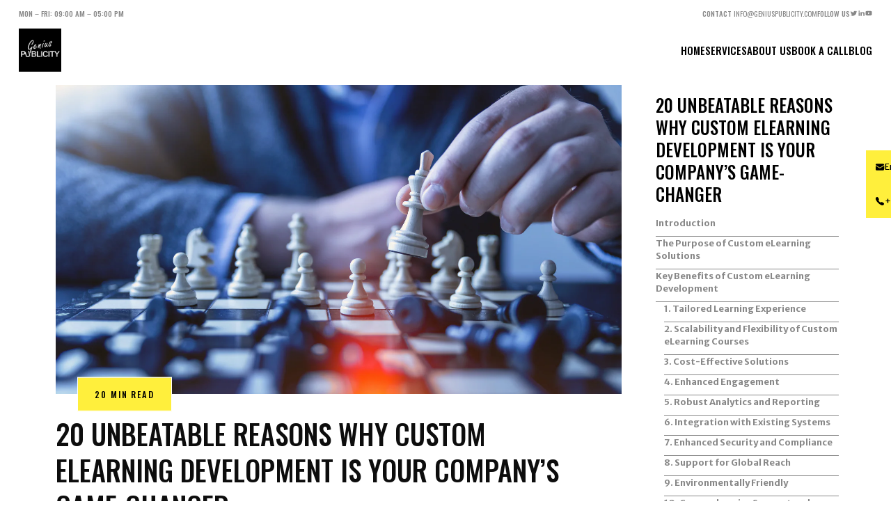

--- FILE ---
content_type: text/html; charset=utf-8
request_url: https://geniuspublicity.com/blogs/instructional-design-e-learning/20-unbeatable-reasons-why-custom-elearning-development-is-your-company-s-game-changer
body_size: 32035
content:
<!doctype html>
<html class="no-js" lang="en">
  <head>
    <meta charset="utf-8">
    <meta http-equiv="X-UA-Compatible" content="IE=edge">
    <meta name="viewport" content="width=device-width,initial-scale=1">
    <meta name="theme-color" content="">
    <link rel="canonical" href="https://geniuspublicity.com/blogs/instructional-design-e-learning/20-unbeatable-reasons-why-custom-elearning-development-is-your-company-s-game-changer">
    <link rel="preconnect" href="https://cdn.shopify.com" crossorigin><link rel="icon" type="image/png" href="//geniuspublicity.com/cdn/shop/files/GeniusPublicityG.jpg?crop=center&height=32&v=1689572617&width=32"><link rel="preconnect" href="https://fonts.googleapis.com">
    <link rel="preconnect" href="https://fonts.gstatic.com" crossorigin><link rel="preconnect" href="https://fonts.shopifycdn.com" crossorigin><title>
      20 Unbeatable Reasons Why Custom eLearning Development is Your Company
 &ndash; Genius Publicity</title>

    
      <meta name="description" content="Boost your team&#39;s growth with Custom eLearning Development. Harness the power of personalization, gamification, AR/VR, and microlearning. Improve engagement, enhance knowledge retention, and align learning with business goals. Empower your people with the future of corporate training today!">
    

    

<meta property="og:site_name" content="Genius Publicity">
<meta property="og:url" content="https://geniuspublicity.com/blogs/instructional-design-e-learning/20-unbeatable-reasons-why-custom-elearning-development-is-your-company-s-game-changer">
<meta property="og:title" content="20 Unbeatable Reasons Why Custom eLearning Development is Your Company">
<meta property="og:type" content="article">
<meta property="og:description" content="Boost your team&#39;s growth with Custom eLearning Development. Harness the power of personalization, gamification, AR/VR, and microlearning. Improve engagement, enhance knowledge retention, and align learning with business goals. Empower your people with the future of corporate training today!"><meta property="og:image" content="http://geniuspublicity.com/cdn/shop/articles/WhyCustomElearningDevelopment.jpg?v=1691276273">
  <meta property="og:image:secure_url" content="https://geniuspublicity.com/cdn/shop/articles/WhyCustomElearningDevelopment.jpg?v=1691276273">
  <meta property="og:image:width" content="4000">
  <meta property="og:image:height" content="2666"><meta name="twitter:card" content="summary_large_image">
<meta name="twitter:title" content="20 Unbeatable Reasons Why Custom eLearning Development is Your Company">
<meta name="twitter:description" content="Boost your team&#39;s growth with Custom eLearning Development. Harness the power of personalization, gamification, AR/VR, and microlearning. Improve engagement, enhance knowledge retention, and align learning with business goals. Empower your people with the future of corporate training today!">


    <script src="//geniuspublicity.com/cdn/shop/t/2/assets/constants.js?v=95358004781563950421691048268" defer="defer"></script>
    <script src="//geniuspublicity.com/cdn/shop/t/2/assets/pubsub.js?v=2921868252632587581691048268" defer="defer"></script>
    <script src="//geniuspublicity.com/cdn/shop/t/2/assets/global.js?v=127210358271191040921691048268" defer="defer"></script>
    <script src="//geniuspublicity.com/cdn/shop/t/2/assets/burger.min.js?v=110850307311590955971691048268" defer="defer"></script>

    <script>window.performance && window.performance.mark && window.performance.mark('shopify.content_for_header.start');</script><meta id="shopify-digital-wallet" name="shopify-digital-wallet" content="/74208805179/digital_wallets/dialog">
<meta name="shopify-checkout-api-token" content="d129a9d701819adc585ece3d0fcfb591">
<link rel="alternate" type="application/atom+xml" title="Feed" href="/blogs/instructional-design-e-learning.atom" />
<script async="async" src="/checkouts/internal/preloads.js?locale=en-US"></script>
<link rel="preconnect" href="https://shop.app" crossorigin="anonymous">
<script async="async" src="https://shop.app/checkouts/internal/preloads.js?locale=en-US&shop_id=74208805179" crossorigin="anonymous"></script>
<script id="apple-pay-shop-capabilities" type="application/json">{"shopId":74208805179,"countryCode":"US","currencyCode":"USD","merchantCapabilities":["supports3DS"],"merchantId":"gid:\/\/shopify\/Shop\/74208805179","merchantName":"Genius Publicity","requiredBillingContactFields":["postalAddress","email"],"requiredShippingContactFields":["postalAddress","email"],"shippingType":"shipping","supportedNetworks":["visa","masterCard","amex","discover","elo","jcb"],"total":{"type":"pending","label":"Genius Publicity","amount":"1.00"},"shopifyPaymentsEnabled":true,"supportsSubscriptions":true}</script>
<script id="shopify-features" type="application/json">{"accessToken":"d129a9d701819adc585ece3d0fcfb591","betas":["rich-media-storefront-analytics"],"domain":"geniuspublicity.com","predictiveSearch":true,"shopId":74208805179,"locale":"en"}</script>
<script>var Shopify = Shopify || {};
Shopify.shop = "genius-publicity.myshopify.com";
Shopify.locale = "en";
Shopify.currency = {"active":"USD","rate":"1.0"};
Shopify.country = "US";
Shopify.theme = {"name":"Genie (v1.1)","id":156670427451,"schema_name":"Genie","schema_version":"1.0.0","theme_store_id":887,"role":"main"};
Shopify.theme.handle = "null";
Shopify.theme.style = {"id":null,"handle":null};
Shopify.cdnHost = "geniuspublicity.com/cdn";
Shopify.routes = Shopify.routes || {};
Shopify.routes.root = "/";</script>
<script type="module">!function(o){(o.Shopify=o.Shopify||{}).modules=!0}(window);</script>
<script>!function(o){function n(){var o=[];function n(){o.push(Array.prototype.slice.apply(arguments))}return n.q=o,n}var t=o.Shopify=o.Shopify||{};t.loadFeatures=n(),t.autoloadFeatures=n()}(window);</script>
<script>
  window.ShopifyPay = window.ShopifyPay || {};
  window.ShopifyPay.apiHost = "shop.app\/pay";
  window.ShopifyPay.redirectState = null;
</script>
<script id="shop-js-analytics" type="application/json">{"pageType":"article"}</script>
<script defer="defer" async type="module" src="//geniuspublicity.com/cdn/shopifycloud/shop-js/modules/v2/client.init-shop-cart-sync_WVOgQShq.en.esm.js"></script>
<script defer="defer" async type="module" src="//geniuspublicity.com/cdn/shopifycloud/shop-js/modules/v2/chunk.common_C_13GLB1.esm.js"></script>
<script defer="defer" async type="module" src="//geniuspublicity.com/cdn/shopifycloud/shop-js/modules/v2/chunk.modal_CLfMGd0m.esm.js"></script>
<script type="module">
  await import("//geniuspublicity.com/cdn/shopifycloud/shop-js/modules/v2/client.init-shop-cart-sync_WVOgQShq.en.esm.js");
await import("//geniuspublicity.com/cdn/shopifycloud/shop-js/modules/v2/chunk.common_C_13GLB1.esm.js");
await import("//geniuspublicity.com/cdn/shopifycloud/shop-js/modules/v2/chunk.modal_CLfMGd0m.esm.js");

  window.Shopify.SignInWithShop?.initShopCartSync?.({"fedCMEnabled":true,"windoidEnabled":true});

</script>
<script>
  window.Shopify = window.Shopify || {};
  if (!window.Shopify.featureAssets) window.Shopify.featureAssets = {};
  window.Shopify.featureAssets['shop-js'] = {"shop-cart-sync":["modules/v2/client.shop-cart-sync_DuR37GeY.en.esm.js","modules/v2/chunk.common_C_13GLB1.esm.js","modules/v2/chunk.modal_CLfMGd0m.esm.js"],"init-fed-cm":["modules/v2/client.init-fed-cm_BucUoe6W.en.esm.js","modules/v2/chunk.common_C_13GLB1.esm.js","modules/v2/chunk.modal_CLfMGd0m.esm.js"],"shop-toast-manager":["modules/v2/client.shop-toast-manager_B0JfrpKj.en.esm.js","modules/v2/chunk.common_C_13GLB1.esm.js","modules/v2/chunk.modal_CLfMGd0m.esm.js"],"init-shop-cart-sync":["modules/v2/client.init-shop-cart-sync_WVOgQShq.en.esm.js","modules/v2/chunk.common_C_13GLB1.esm.js","modules/v2/chunk.modal_CLfMGd0m.esm.js"],"shop-button":["modules/v2/client.shop-button_B_U3bv27.en.esm.js","modules/v2/chunk.common_C_13GLB1.esm.js","modules/v2/chunk.modal_CLfMGd0m.esm.js"],"init-windoid":["modules/v2/client.init-windoid_DuP9q_di.en.esm.js","modules/v2/chunk.common_C_13GLB1.esm.js","modules/v2/chunk.modal_CLfMGd0m.esm.js"],"shop-cash-offers":["modules/v2/client.shop-cash-offers_BmULhtno.en.esm.js","modules/v2/chunk.common_C_13GLB1.esm.js","modules/v2/chunk.modal_CLfMGd0m.esm.js"],"pay-button":["modules/v2/client.pay-button_CrPSEbOK.en.esm.js","modules/v2/chunk.common_C_13GLB1.esm.js","modules/v2/chunk.modal_CLfMGd0m.esm.js"],"init-customer-accounts":["modules/v2/client.init-customer-accounts_jNk9cPYQ.en.esm.js","modules/v2/client.shop-login-button_DJ5ldayH.en.esm.js","modules/v2/chunk.common_C_13GLB1.esm.js","modules/v2/chunk.modal_CLfMGd0m.esm.js"],"avatar":["modules/v2/client.avatar_BTnouDA3.en.esm.js"],"checkout-modal":["modules/v2/client.checkout-modal_pBPyh9w8.en.esm.js","modules/v2/chunk.common_C_13GLB1.esm.js","modules/v2/chunk.modal_CLfMGd0m.esm.js"],"init-shop-for-new-customer-accounts":["modules/v2/client.init-shop-for-new-customer-accounts_BUoCy7a5.en.esm.js","modules/v2/client.shop-login-button_DJ5ldayH.en.esm.js","modules/v2/chunk.common_C_13GLB1.esm.js","modules/v2/chunk.modal_CLfMGd0m.esm.js"],"init-customer-accounts-sign-up":["modules/v2/client.init-customer-accounts-sign-up_CnczCz9H.en.esm.js","modules/v2/client.shop-login-button_DJ5ldayH.en.esm.js","modules/v2/chunk.common_C_13GLB1.esm.js","modules/v2/chunk.modal_CLfMGd0m.esm.js"],"init-shop-email-lookup-coordinator":["modules/v2/client.init-shop-email-lookup-coordinator_CzjY5t9o.en.esm.js","modules/v2/chunk.common_C_13GLB1.esm.js","modules/v2/chunk.modal_CLfMGd0m.esm.js"],"shop-follow-button":["modules/v2/client.shop-follow-button_CsYC63q7.en.esm.js","modules/v2/chunk.common_C_13GLB1.esm.js","modules/v2/chunk.modal_CLfMGd0m.esm.js"],"shop-login-button":["modules/v2/client.shop-login-button_DJ5ldayH.en.esm.js","modules/v2/chunk.common_C_13GLB1.esm.js","modules/v2/chunk.modal_CLfMGd0m.esm.js"],"shop-login":["modules/v2/client.shop-login_B9ccPdmx.en.esm.js","modules/v2/chunk.common_C_13GLB1.esm.js","modules/v2/chunk.modal_CLfMGd0m.esm.js"],"lead-capture":["modules/v2/client.lead-capture_D0K_KgYb.en.esm.js","modules/v2/chunk.common_C_13GLB1.esm.js","modules/v2/chunk.modal_CLfMGd0m.esm.js"],"payment-terms":["modules/v2/client.payment-terms_BWmiNN46.en.esm.js","modules/v2/chunk.common_C_13GLB1.esm.js","modules/v2/chunk.modal_CLfMGd0m.esm.js"]};
</script>
<script id="__st">var __st={"a":74208805179,"offset":-18000,"reqid":"3d998c6c-54e7-4284-b261-3ac26c82ee51-1769571051","pageurl":"geniuspublicity.com\/blogs\/instructional-design-e-learning\/20-unbeatable-reasons-why-custom-elearning-development-is-your-company-s-game-changer","s":"articles-606596759867","u":"3e1678403a26","p":"article","rtyp":"article","rid":606596759867};</script>
<script>window.ShopifyPaypalV4VisibilityTracking = true;</script>
<script id="captcha-bootstrap">!function(){'use strict';const t='contact',e='account',n='new_comment',o=[[t,t],['blogs',n],['comments',n],[t,'customer']],c=[[e,'customer_login'],[e,'guest_login'],[e,'recover_customer_password'],[e,'create_customer']],r=t=>t.map((([t,e])=>`form[action*='/${t}']:not([data-nocaptcha='true']) input[name='form_type'][value='${e}']`)).join(','),a=t=>()=>t?[...document.querySelectorAll(t)].map((t=>t.form)):[];function s(){const t=[...o],e=r(t);return a(e)}const i='password',u='form_key',d=['recaptcha-v3-token','g-recaptcha-response','h-captcha-response',i],f=()=>{try{return window.sessionStorage}catch{return}},m='__shopify_v',_=t=>t.elements[u];function p(t,e,n=!1){try{const o=window.sessionStorage,c=JSON.parse(o.getItem(e)),{data:r}=function(t){const{data:e,action:n}=t;return t[m]||n?{data:e,action:n}:{data:t,action:n}}(c);for(const[e,n]of Object.entries(r))t.elements[e]&&(t.elements[e].value=n);n&&o.removeItem(e)}catch(o){console.error('form repopulation failed',{error:o})}}const l='form_type',E='cptcha';function T(t){t.dataset[E]=!0}const w=window,h=w.document,L='Shopify',v='ce_forms',y='captcha';let A=!1;((t,e)=>{const n=(g='f06e6c50-85a8-45c8-87d0-21a2b65856fe',I='https://cdn.shopify.com/shopifycloud/storefront-forms-hcaptcha/ce_storefront_forms_captcha_hcaptcha.v1.5.2.iife.js',D={infoText:'Protected by hCaptcha',privacyText:'Privacy',termsText:'Terms'},(t,e,n)=>{const o=w[L][v],c=o.bindForm;if(c)return c(t,g,e,D).then(n);var r;o.q.push([[t,g,e,D],n]),r=I,A||(h.body.append(Object.assign(h.createElement('script'),{id:'captcha-provider',async:!0,src:r})),A=!0)});var g,I,D;w[L]=w[L]||{},w[L][v]=w[L][v]||{},w[L][v].q=[],w[L][y]=w[L][y]||{},w[L][y].protect=function(t,e){n(t,void 0,e),T(t)},Object.freeze(w[L][y]),function(t,e,n,w,h,L){const[v,y,A,g]=function(t,e,n){const i=e?o:[],u=t?c:[],d=[...i,...u],f=r(d),m=r(i),_=r(d.filter((([t,e])=>n.includes(e))));return[a(f),a(m),a(_),s()]}(w,h,L),I=t=>{const e=t.target;return e instanceof HTMLFormElement?e:e&&e.form},D=t=>v().includes(t);t.addEventListener('submit',(t=>{const e=I(t);if(!e)return;const n=D(e)&&!e.dataset.hcaptchaBound&&!e.dataset.recaptchaBound,o=_(e),c=g().includes(e)&&(!o||!o.value);(n||c)&&t.preventDefault(),c&&!n&&(function(t){try{if(!f())return;!function(t){const e=f();if(!e)return;const n=_(t);if(!n)return;const o=n.value;o&&e.removeItem(o)}(t);const e=Array.from(Array(32),(()=>Math.random().toString(36)[2])).join('');!function(t,e){_(t)||t.append(Object.assign(document.createElement('input'),{type:'hidden',name:u})),t.elements[u].value=e}(t,e),function(t,e){const n=f();if(!n)return;const o=[...t.querySelectorAll(`input[type='${i}']`)].map((({name:t})=>t)),c=[...d,...o],r={};for(const[a,s]of new FormData(t).entries())c.includes(a)||(r[a]=s);n.setItem(e,JSON.stringify({[m]:1,action:t.action,data:r}))}(t,e)}catch(e){console.error('failed to persist form',e)}}(e),e.submit())}));const S=(t,e)=>{t&&!t.dataset[E]&&(n(t,e.some((e=>e===t))),T(t))};for(const o of['focusin','change'])t.addEventListener(o,(t=>{const e=I(t);D(e)&&S(e,y())}));const B=e.get('form_key'),M=e.get(l),P=B&&M;t.addEventListener('DOMContentLoaded',(()=>{const t=y();if(P)for(const e of t)e.elements[l].value===M&&p(e,B);[...new Set([...A(),...v().filter((t=>'true'===t.dataset.shopifyCaptcha))])].forEach((e=>S(e,t)))}))}(h,new URLSearchParams(w.location.search),n,t,e,['guest_login'])})(!0,!0)}();</script>
<script integrity="sha256-4kQ18oKyAcykRKYeNunJcIwy7WH5gtpwJnB7kiuLZ1E=" data-source-attribution="shopify.loadfeatures" defer="defer" src="//geniuspublicity.com/cdn/shopifycloud/storefront/assets/storefront/load_feature-a0a9edcb.js" crossorigin="anonymous"></script>
<script crossorigin="anonymous" defer="defer" src="//geniuspublicity.com/cdn/shopifycloud/storefront/assets/shopify_pay/storefront-65b4c6d7.js?v=20250812"></script>
<script data-source-attribution="shopify.dynamic_checkout.dynamic.init">var Shopify=Shopify||{};Shopify.PaymentButton=Shopify.PaymentButton||{isStorefrontPortableWallets:!0,init:function(){window.Shopify.PaymentButton.init=function(){};var t=document.createElement("script");t.src="https://geniuspublicity.com/cdn/shopifycloud/portable-wallets/latest/portable-wallets.en.js",t.type="module",document.head.appendChild(t)}};
</script>
<script data-source-attribution="shopify.dynamic_checkout.buyer_consent">
  function portableWalletsHideBuyerConsent(e){var t=document.getElementById("shopify-buyer-consent"),n=document.getElementById("shopify-subscription-policy-button");t&&n&&(t.classList.add("hidden"),t.setAttribute("aria-hidden","true"),n.removeEventListener("click",e))}function portableWalletsShowBuyerConsent(e){var t=document.getElementById("shopify-buyer-consent"),n=document.getElementById("shopify-subscription-policy-button");t&&n&&(t.classList.remove("hidden"),t.removeAttribute("aria-hidden"),n.addEventListener("click",e))}window.Shopify?.PaymentButton&&(window.Shopify.PaymentButton.hideBuyerConsent=portableWalletsHideBuyerConsent,window.Shopify.PaymentButton.showBuyerConsent=portableWalletsShowBuyerConsent);
</script>
<script data-source-attribution="shopify.dynamic_checkout.cart.bootstrap">document.addEventListener("DOMContentLoaded",(function(){function t(){return document.querySelector("shopify-accelerated-checkout-cart, shopify-accelerated-checkout")}if(t())Shopify.PaymentButton.init();else{new MutationObserver((function(e,n){t()&&(Shopify.PaymentButton.init(),n.disconnect())})).observe(document.body,{childList:!0,subtree:!0})}}));
</script>
<link id="shopify-accelerated-checkout-styles" rel="stylesheet" media="screen" href="https://geniuspublicity.com/cdn/shopifycloud/portable-wallets/latest/accelerated-checkout-backwards-compat.css" crossorigin="anonymous">
<style id="shopify-accelerated-checkout-cart">
        #shopify-buyer-consent {
  margin-top: 1em;
  display: inline-block;
  width: 100%;
}

#shopify-buyer-consent.hidden {
  display: none;
}

#shopify-subscription-policy-button {
  background: none;
  border: none;
  padding: 0;
  text-decoration: underline;
  font-size: inherit;
  cursor: pointer;
}

#shopify-subscription-policy-button::before {
  box-shadow: none;
}

      </style>

<script>window.performance && window.performance.mark && window.performance.mark('shopify.content_for_header.end');</script>


    <style data-shopify>
      @font-face {
  font-family: Assistant;
  font-weight: 400;
  font-style: normal;
  font-display: swap;
  src: url("//geniuspublicity.com/cdn/fonts/assistant/assistant_n4.9120912a469cad1cc292572851508ca49d12e768.woff2") format("woff2"),
       url("//geniuspublicity.com/cdn/fonts/assistant/assistant_n4.6e9875ce64e0fefcd3f4446b7ec9036b3ddd2985.woff") format("woff");
}

      @font-face {
  font-family: Assistant;
  font-weight: 700;
  font-style: normal;
  font-display: swap;
  src: url("//geniuspublicity.com/cdn/fonts/assistant/assistant_n7.bf44452348ec8b8efa3aa3068825305886b1c83c.woff2") format("woff2"),
       url("//geniuspublicity.com/cdn/fonts/assistant/assistant_n7.0c887fee83f6b3bda822f1150b912c72da0f7b64.woff") format("woff");
}

      
      
      @font-face {
  font-family: Assistant;
  font-weight: 400;
  font-style: normal;
  font-display: swap;
  src: url("//geniuspublicity.com/cdn/fonts/assistant/assistant_n4.9120912a469cad1cc292572851508ca49d12e768.woff2") format("woff2"),
       url("//geniuspublicity.com/cdn/fonts/assistant/assistant_n4.6e9875ce64e0fefcd3f4446b7ec9036b3ddd2985.woff") format("woff");
}


      :root {
        --font-body-family: Assistant, sans-serif;
        --font-body-style: normal;
        --font-body-weight: 400;
        --font-body-weight-bold: 700;

        --font-heading-family: Assistant, sans-serif;
        --font-heading-style: normal;
        --font-heading-weight: 400;

        --font-body-scale: 1.0;
        --font-heading-scale: 1.0;

        --color-base-text: 18, 18, 18;
        --color-shadow: 18, 18, 18;
        --color-base-background-1: 255, 255, 255;
        --color-base-background-2: 243, 243, 243;
        --color-base-solid-button-labels: 255, 255, 255;
        --color-base-outline-button-labels: 18, 18, 18;
        --color-base-accent-1: 18, 18, 18;
        --color-base-accent-2: 51, 79, 180;
        --payment-terms-background-color: #ffffff;

        --gradient-base-background-1: #ffffff;
        --gradient-base-background-2: #f3f3f3;
        --gradient-base-accent-1: #121212;
        --gradient-base-accent-2: #334fb4;

        --media-padding: px;
        --media-border-opacity: 0.05;
        --media-border-width: 1px;
        --media-radius: 0px;
        --media-shadow-opacity: 0.0;
        --media-shadow-horizontal-offset: 0px;
        --media-shadow-vertical-offset: 4px;
        --media-shadow-blur-radius: 5px;
        --media-shadow-visible: 0;

        --page-width: 120rem;
        --page-width-margin: 0rem;

        --product-card-image-padding: 0.0rem;
        --product-card-corner-radius: 0.0rem;
        --product-card-text-alignment: left;
        --product-card-border-width: 0.0rem;
        --product-card-border-opacity: 0.1;
        --product-card-shadow-opacity: 0.0;
        --product-card-shadow-visible: 0;
        --product-card-shadow-horizontal-offset: 0.0rem;
        --product-card-shadow-vertical-offset: 0.4rem;
        --product-card-shadow-blur-radius: 0.5rem;

        --collection-card-image-padding: 0.0rem;
        --collection-card-corner-radius: 0.0rem;
        --collection-card-text-alignment: left;
        --collection-card-border-width: 0.0rem;
        --collection-card-border-opacity: 0.1;
        --collection-card-shadow-opacity: 0.0;
        --collection-card-shadow-visible: 0;
        --collection-card-shadow-horizontal-offset: 0.0rem;
        --collection-card-shadow-vertical-offset: 0.4rem;
        --collection-card-shadow-blur-radius: 0.5rem;

        --blog-card-image-padding: 0.0rem;
        --blog-card-corner-radius: 0.0rem;
        --blog-card-text-alignment: left;
        --blog-card-border-width: 0.0rem;
        --blog-card-border-opacity: 0.1;
        --blog-card-shadow-opacity: 0.0;
        --blog-card-shadow-visible: 0;
        --blog-card-shadow-horizontal-offset: 0.0rem;
        --blog-card-shadow-vertical-offset: 0.4rem;
        --blog-card-shadow-blur-radius: 0.5rem;

        --badge-corner-radius: 4.0rem;

        --popup-border-width: 1px;
        --popup-border-opacity: 0.1;
        --popup-corner-radius: 0px;
        --popup-shadow-opacity: 0.0;
        --popup-shadow-horizontal-offset: 0px;
        --popup-shadow-vertical-offset: 4px;
        --popup-shadow-blur-radius: 5px;

        --drawer-border-width: 1px;
        --drawer-border-opacity: 0.1;
        --drawer-shadow-opacity: 0.0;
        --drawer-shadow-horizontal-offset: 0px;
        --drawer-shadow-vertical-offset: 4px;
        --drawer-shadow-blur-radius: 5px;

        --spacing-sections-desktop: 0px;
        --spacing-sections-mobile: 0px;

        --grid-desktop-vertical-spacing: 8px;
        --grid-desktop-horizontal-spacing: 8px;
        --grid-mobile-vertical-spacing: 4px;
        --grid-mobile-horizontal-spacing: 4px;

        --text-boxes-border-opacity: 0.1;
        --text-boxes-border-width: 0px;
        --text-boxes-radius: 0px;
        --text-boxes-shadow-opacity: 0.0;
        --text-boxes-shadow-visible: 0;
        --text-boxes-shadow-horizontal-offset: 0px;
        --text-boxes-shadow-vertical-offset: 4px;
        --text-boxes-shadow-blur-radius: 5px;

        --buttons-radius: 0px;
        --buttons-radius-outset: 0px;
        --buttons-border-width: 1px;
        --buttons-border-opacity: 1.0;
        --buttons-shadow-opacity: 0.0;
        --buttons-shadow-visible: 0;
        --buttons-shadow-horizontal-offset: 0px;
        --buttons-shadow-vertical-offset: 4px;
        --buttons-shadow-blur-radius: 5px;
        --buttons-border-offset: 0px;

        --inputs-radius: 0px;
        --inputs-border-width: 1px;
        --inputs-border-opacity: 0.55;
        --inputs-shadow-opacity: 0.0;
        --inputs-shadow-horizontal-offset: 0px;
        --inputs-margin-offset: 0px;
        --inputs-shadow-vertical-offset: 4px;
        --inputs-shadow-blur-radius: 5px;
        --inputs-radius-outset: 0px;

        --variant-pills-radius: 40px;
        --variant-pills-border-width: 1px;
        --variant-pills-border-opacity: 0.55;
        --variant-pills-shadow-opacity: 0.0;
        --variant-pills-shadow-horizontal-offset: 0px;
        --variant-pills-shadow-vertical-offset: 4px;
        --variant-pills-shadow-blur-radius: 5px;
      }

      *,
      *::before,
      *::after {
        box-sizing: inherit;
      }

      html {
        box-sizing: border-box;
        font-size: calc(var(--font-body-scale) * 62.5%);
        height: 100%;
      }

      body {
        /* display: grid;
        grid-template-rows: auto auto 1fr auto;
        grid-template-columns: 100%;
        min-height: 100%;
        margin: 0;
        font-size: 1.5rem;
        /* letter-spacing: 0.06rem; */
        line-height: calc(1 + 0.8 / var(--font-body-scale));
        font-family: var(--font-body-family);
        font-style: var(--font-body-style);
        font-weight: var(--font-body-weight); */
      }

      @media screen and (min-width: 750px) {
        body {
          font-size: 1.6rem;
        }
      }
    </style>

    
    <link href="//geniuspublicity.com/cdn/shop/t/2/assets/style.min.css?v=66798218493280775471706530495" rel="stylesheet" type="text/css" media="all" />
<link rel="preload" as="font" href="//geniuspublicity.com/cdn/fonts/assistant/assistant_n4.9120912a469cad1cc292572851508ca49d12e768.woff2" type="font/woff2" crossorigin><link rel="preload" as="font" href="//geniuspublicity.com/cdn/fonts/assistant/assistant_n4.9120912a469cad1cc292572851508ca49d12e768.woff2" type="font/woff2" crossorigin><link
        rel="stylesheet"
        href="//geniuspublicity.com/cdn/shop/t/2/assets/component-predictive-search.css?v=85913294783299393391691048268"
        media="print"
        onload="this.media='all'"
      ><script>
      document.documentElement.className = document.documentElement.className.replace('no-js', 'js');
      if (Shopify.designMode) {
        document.documentElement.classList.add('shopify-design-mode');
      }
    </script>
    <script src="https://cdnjs.cloudflare.com/ajax/libs/gsap/3.11.5/gsap.min.js"></script>
    <script src="https://cdnjs.cloudflare.com/ajax/libs/gsap/3.11.5/ScrollTrigger.min.js"></script>
    <script src="https://cdnjs.cloudflare.com/ajax/libs/gsap/3.11.5/EasePack.min.js"></script>
    <script src="//geniuspublicity.com/cdn/shop/t/2/assets/DrawSVGPlugin.min.js?v=75382788457822391781691048268"></script>
    <script src="//geniuspublicity.com/cdn/shop/t/2/assets/TextPlugin.min.js?v=55262534323694476081691048268"></script>
    <script src="https://unpkg.com/split-type"></script>
    
  <link href="https://monorail-edge.shopifysvc.com" rel="dns-prefetch">
<script>(function(){if ("sendBeacon" in navigator && "performance" in window) {try {var session_token_from_headers = performance.getEntriesByType('navigation')[0].serverTiming.find(x => x.name == '_s').description;} catch {var session_token_from_headers = undefined;}var session_cookie_matches = document.cookie.match(/_shopify_s=([^;]*)/);var session_token_from_cookie = session_cookie_matches && session_cookie_matches.length === 2 ? session_cookie_matches[1] : "";var session_token = session_token_from_headers || session_token_from_cookie || "";function handle_abandonment_event(e) {var entries = performance.getEntries().filter(function(entry) {return /monorail-edge.shopifysvc.com/.test(entry.name);});if (!window.abandonment_tracked && entries.length === 0) {window.abandonment_tracked = true;var currentMs = Date.now();var navigation_start = performance.timing.navigationStart;var payload = {shop_id: 74208805179,url: window.location.href,navigation_start,duration: currentMs - navigation_start,session_token,page_type: "article"};window.navigator.sendBeacon("https://monorail-edge.shopifysvc.com/v1/produce", JSON.stringify({schema_id: "online_store_buyer_site_abandonment/1.1",payload: payload,metadata: {event_created_at_ms: currentMs,event_sent_at_ms: currentMs}}));}}window.addEventListener('pagehide', handle_abandonment_event);}}());</script>
<script id="web-pixels-manager-setup">(function e(e,d,r,n,o){if(void 0===o&&(o={}),!Boolean(null===(a=null===(i=window.Shopify)||void 0===i?void 0:i.analytics)||void 0===a?void 0:a.replayQueue)){var i,a;window.Shopify=window.Shopify||{};var t=window.Shopify;t.analytics=t.analytics||{};var s=t.analytics;s.replayQueue=[],s.publish=function(e,d,r){return s.replayQueue.push([e,d,r]),!0};try{self.performance.mark("wpm:start")}catch(e){}var l=function(){var e={modern:/Edge?\/(1{2}[4-9]|1[2-9]\d|[2-9]\d{2}|\d{4,})\.\d+(\.\d+|)|Firefox\/(1{2}[4-9]|1[2-9]\d|[2-9]\d{2}|\d{4,})\.\d+(\.\d+|)|Chrom(ium|e)\/(9{2}|\d{3,})\.\d+(\.\d+|)|(Maci|X1{2}).+ Version\/(15\.\d+|(1[6-9]|[2-9]\d|\d{3,})\.\d+)([,.]\d+|)( \(\w+\)|)( Mobile\/\w+|) Safari\/|Chrome.+OPR\/(9{2}|\d{3,})\.\d+\.\d+|(CPU[ +]OS|iPhone[ +]OS|CPU[ +]iPhone|CPU IPhone OS|CPU iPad OS)[ +]+(15[._]\d+|(1[6-9]|[2-9]\d|\d{3,})[._]\d+)([._]\d+|)|Android:?[ /-](13[3-9]|1[4-9]\d|[2-9]\d{2}|\d{4,})(\.\d+|)(\.\d+|)|Android.+Firefox\/(13[5-9]|1[4-9]\d|[2-9]\d{2}|\d{4,})\.\d+(\.\d+|)|Android.+Chrom(ium|e)\/(13[3-9]|1[4-9]\d|[2-9]\d{2}|\d{4,})\.\d+(\.\d+|)|SamsungBrowser\/([2-9]\d|\d{3,})\.\d+/,legacy:/Edge?\/(1[6-9]|[2-9]\d|\d{3,})\.\d+(\.\d+|)|Firefox\/(5[4-9]|[6-9]\d|\d{3,})\.\d+(\.\d+|)|Chrom(ium|e)\/(5[1-9]|[6-9]\d|\d{3,})\.\d+(\.\d+|)([\d.]+$|.*Safari\/(?![\d.]+ Edge\/[\d.]+$))|(Maci|X1{2}).+ Version\/(10\.\d+|(1[1-9]|[2-9]\d|\d{3,})\.\d+)([,.]\d+|)( \(\w+\)|)( Mobile\/\w+|) Safari\/|Chrome.+OPR\/(3[89]|[4-9]\d|\d{3,})\.\d+\.\d+|(CPU[ +]OS|iPhone[ +]OS|CPU[ +]iPhone|CPU IPhone OS|CPU iPad OS)[ +]+(10[._]\d+|(1[1-9]|[2-9]\d|\d{3,})[._]\d+)([._]\d+|)|Android:?[ /-](13[3-9]|1[4-9]\d|[2-9]\d{2}|\d{4,})(\.\d+|)(\.\d+|)|Mobile Safari.+OPR\/([89]\d|\d{3,})\.\d+\.\d+|Android.+Firefox\/(13[5-9]|1[4-9]\d|[2-9]\d{2}|\d{4,})\.\d+(\.\d+|)|Android.+Chrom(ium|e)\/(13[3-9]|1[4-9]\d|[2-9]\d{2}|\d{4,})\.\d+(\.\d+|)|Android.+(UC? ?Browser|UCWEB|U3)[ /]?(15\.([5-9]|\d{2,})|(1[6-9]|[2-9]\d|\d{3,})\.\d+)\.\d+|SamsungBrowser\/(5\.\d+|([6-9]|\d{2,})\.\d+)|Android.+MQ{2}Browser\/(14(\.(9|\d{2,})|)|(1[5-9]|[2-9]\d|\d{3,})(\.\d+|))(\.\d+|)|K[Aa][Ii]OS\/(3\.\d+|([4-9]|\d{2,})\.\d+)(\.\d+|)/},d=e.modern,r=e.legacy,n=navigator.userAgent;return n.match(d)?"modern":n.match(r)?"legacy":"unknown"}(),u="modern"===l?"modern":"legacy",c=(null!=n?n:{modern:"",legacy:""})[u],f=function(e){return[e.baseUrl,"/wpm","/b",e.hashVersion,"modern"===e.buildTarget?"m":"l",".js"].join("")}({baseUrl:d,hashVersion:r,buildTarget:u}),m=function(e){var d=e.version,r=e.bundleTarget,n=e.surface,o=e.pageUrl,i=e.monorailEndpoint;return{emit:function(e){var a=e.status,t=e.errorMsg,s=(new Date).getTime(),l=JSON.stringify({metadata:{event_sent_at_ms:s},events:[{schema_id:"web_pixels_manager_load/3.1",payload:{version:d,bundle_target:r,page_url:o,status:a,surface:n,error_msg:t},metadata:{event_created_at_ms:s}}]});if(!i)return console&&console.warn&&console.warn("[Web Pixels Manager] No Monorail endpoint provided, skipping logging."),!1;try{return self.navigator.sendBeacon.bind(self.navigator)(i,l)}catch(e){}var u=new XMLHttpRequest;try{return u.open("POST",i,!0),u.setRequestHeader("Content-Type","text/plain"),u.send(l),!0}catch(e){return console&&console.warn&&console.warn("[Web Pixels Manager] Got an unhandled error while logging to Monorail."),!1}}}}({version:r,bundleTarget:l,surface:e.surface,pageUrl:self.location.href,monorailEndpoint:e.monorailEndpoint});try{o.browserTarget=l,function(e){var d=e.src,r=e.async,n=void 0===r||r,o=e.onload,i=e.onerror,a=e.sri,t=e.scriptDataAttributes,s=void 0===t?{}:t,l=document.createElement("script"),u=document.querySelector("head"),c=document.querySelector("body");if(l.async=n,l.src=d,a&&(l.integrity=a,l.crossOrigin="anonymous"),s)for(var f in s)if(Object.prototype.hasOwnProperty.call(s,f))try{l.dataset[f]=s[f]}catch(e){}if(o&&l.addEventListener("load",o),i&&l.addEventListener("error",i),u)u.appendChild(l);else{if(!c)throw new Error("Did not find a head or body element to append the script");c.appendChild(l)}}({src:f,async:!0,onload:function(){if(!function(){var e,d;return Boolean(null===(d=null===(e=window.Shopify)||void 0===e?void 0:e.analytics)||void 0===d?void 0:d.initialized)}()){var d=window.webPixelsManager.init(e)||void 0;if(d){var r=window.Shopify.analytics;r.replayQueue.forEach((function(e){var r=e[0],n=e[1],o=e[2];d.publishCustomEvent(r,n,o)})),r.replayQueue=[],r.publish=d.publishCustomEvent,r.visitor=d.visitor,r.initialized=!0}}},onerror:function(){return m.emit({status:"failed",errorMsg:"".concat(f," has failed to load")})},sri:function(e){var d=/^sha384-[A-Za-z0-9+/=]+$/;return"string"==typeof e&&d.test(e)}(c)?c:"",scriptDataAttributes:o}),m.emit({status:"loading"})}catch(e){m.emit({status:"failed",errorMsg:(null==e?void 0:e.message)||"Unknown error"})}}})({shopId: 74208805179,storefrontBaseUrl: "https://geniuspublicity.com",extensionsBaseUrl: "https://extensions.shopifycdn.com/cdn/shopifycloud/web-pixels-manager",monorailEndpoint: "https://monorail-edge.shopifysvc.com/unstable/produce_batch",surface: "storefront-renderer",enabledBetaFlags: ["2dca8a86"],webPixelsConfigList: [{"id":"385253691","configuration":"{\"pixel_id\":\"1491364198091320\",\"pixel_type\":\"facebook_pixel\",\"metaapp_system_user_token\":\"-\"}","eventPayloadVersion":"v1","runtimeContext":"OPEN","scriptVersion":"ca16bc87fe92b6042fbaa3acc2fbdaa6","type":"APP","apiClientId":2329312,"privacyPurposes":["ANALYTICS","MARKETING","SALE_OF_DATA"],"dataSharingAdjustments":{"protectedCustomerApprovalScopes":["read_customer_address","read_customer_email","read_customer_name","read_customer_personal_data","read_customer_phone"]}},{"id":"shopify-app-pixel","configuration":"{}","eventPayloadVersion":"v1","runtimeContext":"STRICT","scriptVersion":"0450","apiClientId":"shopify-pixel","type":"APP","privacyPurposes":["ANALYTICS","MARKETING"]},{"id":"shopify-custom-pixel","eventPayloadVersion":"v1","runtimeContext":"LAX","scriptVersion":"0450","apiClientId":"shopify-pixel","type":"CUSTOM","privacyPurposes":["ANALYTICS","MARKETING"]}],isMerchantRequest: false,initData: {"shop":{"name":"Genius Publicity","paymentSettings":{"currencyCode":"USD"},"myshopifyDomain":"genius-publicity.myshopify.com","countryCode":"US","storefrontUrl":"https:\/\/geniuspublicity.com"},"customer":null,"cart":null,"checkout":null,"productVariants":[],"purchasingCompany":null},},"https://geniuspublicity.com/cdn","fcfee988w5aeb613cpc8e4bc33m6693e112",{"modern":"","legacy":""},{"shopId":"74208805179","storefrontBaseUrl":"https:\/\/geniuspublicity.com","extensionBaseUrl":"https:\/\/extensions.shopifycdn.com\/cdn\/shopifycloud\/web-pixels-manager","surface":"storefront-renderer","enabledBetaFlags":"[\"2dca8a86\"]","isMerchantRequest":"false","hashVersion":"fcfee988w5aeb613cpc8e4bc33m6693e112","publish":"custom","events":"[[\"page_viewed\",{}]]"});</script><script>
  window.ShopifyAnalytics = window.ShopifyAnalytics || {};
  window.ShopifyAnalytics.meta = window.ShopifyAnalytics.meta || {};
  window.ShopifyAnalytics.meta.currency = 'USD';
  var meta = {"page":{"pageType":"article","resourceType":"article","resourceId":606596759867,"requestId":"3d998c6c-54e7-4284-b261-3ac26c82ee51-1769571051"}};
  for (var attr in meta) {
    window.ShopifyAnalytics.meta[attr] = meta[attr];
  }
</script>
<script class="analytics">
  (function () {
    var customDocumentWrite = function(content) {
      var jquery = null;

      if (window.jQuery) {
        jquery = window.jQuery;
      } else if (window.Checkout && window.Checkout.$) {
        jquery = window.Checkout.$;
      }

      if (jquery) {
        jquery('body').append(content);
      }
    };

    var hasLoggedConversion = function(token) {
      if (token) {
        return document.cookie.indexOf('loggedConversion=' + token) !== -1;
      }
      return false;
    }

    var setCookieIfConversion = function(token) {
      if (token) {
        var twoMonthsFromNow = new Date(Date.now());
        twoMonthsFromNow.setMonth(twoMonthsFromNow.getMonth() + 2);

        document.cookie = 'loggedConversion=' + token + '; expires=' + twoMonthsFromNow;
      }
    }

    var trekkie = window.ShopifyAnalytics.lib = window.trekkie = window.trekkie || [];
    if (trekkie.integrations) {
      return;
    }
    trekkie.methods = [
      'identify',
      'page',
      'ready',
      'track',
      'trackForm',
      'trackLink'
    ];
    trekkie.factory = function(method) {
      return function() {
        var args = Array.prototype.slice.call(arguments);
        args.unshift(method);
        trekkie.push(args);
        return trekkie;
      };
    };
    for (var i = 0; i < trekkie.methods.length; i++) {
      var key = trekkie.methods[i];
      trekkie[key] = trekkie.factory(key);
    }
    trekkie.load = function(config) {
      trekkie.config = config || {};
      trekkie.config.initialDocumentCookie = document.cookie;
      var first = document.getElementsByTagName('script')[0];
      var script = document.createElement('script');
      script.type = 'text/javascript';
      script.onerror = function(e) {
        var scriptFallback = document.createElement('script');
        scriptFallback.type = 'text/javascript';
        scriptFallback.onerror = function(error) {
                var Monorail = {
      produce: function produce(monorailDomain, schemaId, payload) {
        var currentMs = new Date().getTime();
        var event = {
          schema_id: schemaId,
          payload: payload,
          metadata: {
            event_created_at_ms: currentMs,
            event_sent_at_ms: currentMs
          }
        };
        return Monorail.sendRequest("https://" + monorailDomain + "/v1/produce", JSON.stringify(event));
      },
      sendRequest: function sendRequest(endpointUrl, payload) {
        // Try the sendBeacon API
        if (window && window.navigator && typeof window.navigator.sendBeacon === 'function' && typeof window.Blob === 'function' && !Monorail.isIos12()) {
          var blobData = new window.Blob([payload], {
            type: 'text/plain'
          });

          if (window.navigator.sendBeacon(endpointUrl, blobData)) {
            return true;
          } // sendBeacon was not successful

        } // XHR beacon

        var xhr = new XMLHttpRequest();

        try {
          xhr.open('POST', endpointUrl);
          xhr.setRequestHeader('Content-Type', 'text/plain');
          xhr.send(payload);
        } catch (e) {
          console.log(e);
        }

        return false;
      },
      isIos12: function isIos12() {
        return window.navigator.userAgent.lastIndexOf('iPhone; CPU iPhone OS 12_') !== -1 || window.navigator.userAgent.lastIndexOf('iPad; CPU OS 12_') !== -1;
      }
    };
    Monorail.produce('monorail-edge.shopifysvc.com',
      'trekkie_storefront_load_errors/1.1',
      {shop_id: 74208805179,
      theme_id: 156670427451,
      app_name: "storefront",
      context_url: window.location.href,
      source_url: "//geniuspublicity.com/cdn/s/trekkie.storefront.a804e9514e4efded663580eddd6991fcc12b5451.min.js"});

        };
        scriptFallback.async = true;
        scriptFallback.src = '//geniuspublicity.com/cdn/s/trekkie.storefront.a804e9514e4efded663580eddd6991fcc12b5451.min.js';
        first.parentNode.insertBefore(scriptFallback, first);
      };
      script.async = true;
      script.src = '//geniuspublicity.com/cdn/s/trekkie.storefront.a804e9514e4efded663580eddd6991fcc12b5451.min.js';
      first.parentNode.insertBefore(script, first);
    };
    trekkie.load(
      {"Trekkie":{"appName":"storefront","development":false,"defaultAttributes":{"shopId":74208805179,"isMerchantRequest":null,"themeId":156670427451,"themeCityHash":"16418873436566562423","contentLanguage":"en","currency":"USD","eventMetadataId":"ad7171cb-9e5d-42e1-b751-bfc9d1339591"},"isServerSideCookieWritingEnabled":true,"monorailRegion":"shop_domain","enabledBetaFlags":["65f19447","b5387b81"]},"Session Attribution":{},"S2S":{"facebookCapiEnabled":true,"source":"trekkie-storefront-renderer","apiClientId":580111}}
    );

    var loaded = false;
    trekkie.ready(function() {
      if (loaded) return;
      loaded = true;

      window.ShopifyAnalytics.lib = window.trekkie;

      var originalDocumentWrite = document.write;
      document.write = customDocumentWrite;
      try { window.ShopifyAnalytics.merchantGoogleAnalytics.call(this); } catch(error) {};
      document.write = originalDocumentWrite;

      window.ShopifyAnalytics.lib.page(null,{"pageType":"article","resourceType":"article","resourceId":606596759867,"requestId":"3d998c6c-54e7-4284-b261-3ac26c82ee51-1769571051","shopifyEmitted":true});

      var match = window.location.pathname.match(/checkouts\/(.+)\/(thank_you|post_purchase)/)
      var token = match? match[1]: undefined;
      if (!hasLoggedConversion(token)) {
        setCookieIfConversion(token);
        
      }
    });


        var eventsListenerScript = document.createElement('script');
        eventsListenerScript.async = true;
        eventsListenerScript.src = "//geniuspublicity.com/cdn/shopifycloud/storefront/assets/shop_events_listener-3da45d37.js";
        document.getElementsByTagName('head')[0].appendChild(eventsListenerScript);

})();</script>
<script
  defer
  src="https://geniuspublicity.com/cdn/shopifycloud/perf-kit/shopify-perf-kit-3.1.0.min.js"
  data-application="storefront-renderer"
  data-shop-id="74208805179"
  data-render-region="gcp-us-east1"
  data-page-type="article"
  data-theme-instance-id="156670427451"
  data-theme-name="Genie"
  data-theme-version="1.0.0"
  data-monorail-region="shop_domain"
  data-resource-timing-sampling-rate="10"
  data-shs="true"
  data-shs-beacon="true"
  data-shs-export-with-fetch="true"
  data-shs-logs-sample-rate="1"
  data-shs-beacon-endpoint="https://geniuspublicity.com/api/collect"
></script>
</head>

  <body class="gradient template-article-">
    
<!-- BEGIN sections: header-group -->
<section id="shopify-section-sections--20364932251963__announcement" class="shopify-section shopify-section-group-header-group announce"><div class="container__big">
  <div class="announce__inner">
    <div class="announce__time">MON – FRI: 09:00 AM – 05:00 PM</div>
    <div class="announce__info">
      <div class="announce__info-contacts">
        <span>CONTACT</span>
        
          
            
                <a href="mailto:INFO@GENIUSPUBLICITY.COM" class="announce__info-contacts--link">INFO@GENIUSPUBLICITY.COM</a>
            
          
        
          
        
          
        
          
        
      </div>
      <div class="announce__info-social">
        <span>FOLLOW US</span>
        
          
        
          
            <a href="https://www.twitter.com/" target="_blank" class="announce__info-social--link">
              
      <svg
        xmlns="http://www.w3.org/2000/svg"
        xmlns:xlink="http://www.w3.org/1999/xlink"
        width="24"
        height="24"
        viewBox="0 0 24 24"
      >
        <path fill="#888" d="M22.46 6c-.77.35-1.6.58-2.46.69c.88-.53 1.56-1.37 1.88-2.38c-.83.5-1.75.85-2.72 1.05C18.37 4.5 17.26 4 16 4c-2.35 0-4.27 1.92-4.27 4.29c0 .34.04.67.11.98C8.28 9.09 5.11 7.38 3 4.79c-.37.63-.58 1.37-.58 2.15c0 1.49.75 2.81 1.91 3.56c-.71 0-1.37-.2-1.95-.5v.03c0 2.08 1.48 3.82 3.44 4.21a4.22 4.22 0 0 1-1.93.07a4.28 4.28 0 0 0 4 2.98a8.521 8.521 0 0 1-5.33 1.84c-.34 0-.68-.02-1.02-.06C3.44 20.29 5.7 21 8.12 21C16 21 20.33 14.46 20.33 8.79c0-.19 0-.37-.01-.56c.84-.6 1.56-1.36 2.14-2.23Z"></path>
      </svg>
    
            </a>
          
        
          
            <a href="https://www.linkedin.com/" target="_blank" class="announce__info-social--link">
              
      <svg
        xmlns="http://www.w3.org/2000/svg"
        xmlns:xlink="http://www.w3.org/1999/xlink"
        width="24"
        height="24"
        viewBox="0 0 24 24"
      >
        <path fill="#888" d="M6.94 5a2 2 0 1 1-4-.002a2 2 0 0 1 4 .002zM7 8.48H3V21h4V8.48zm6.32 0H9.34V21h3.94v-6.57c0-3.66 4.77-4 4.77 0V21H22v-7.93c0-6.17-7.06-5.94-8.72-2.91l.04-1.68z"></path>
      </svg>
    
            </a>
          
        
          
            <a href="" target="_blank" class="announce__info-social--link">
              
      <svg
        xmlns="http://www.w3.org/2000/svg"
        xmlns:xlink="http://www.w3.org/1999/xlink"
        width="24"
        height="24"
        viewBox="0 0 24 24"
      >
        <path fill="#888" d="M23 9.71a8.5 8.5 0 0 0-.91-4.13a2.92 2.92 0 0 0-1.72-1A78.36 78.36 0 0 0 12 4.27a78.45 78.45 0 0 0-8.34.3a2.87 2.87 0 0 0-1.46.74c-.9.83-1 2.25-1.1 3.45a48.29 48.29 0 0 0 0 6.48a9.55 9.55 0 0 0 .3 2a3.14 3.14 0 0 0 .71 1.36a2.86 2.86 0 0 0 1.49.78a45.18 45.18 0 0 0 6.5.33c3.5.05 6.57 0 10.2-.28a2.88 2.88 0 0 0 1.53-.78a2.49 2.49 0 0 0 .61-1a10.58 10.58 0 0 0 .52-3.4c.04-.56.04-3.94.04-4.54ZM9.74 14.85V8.66l5.92 3.11c-1.66.92-3.85 1.96-5.92 3.08Z"></path>
      </svg>
            </a>
          
        
      </div>
    </div>
  </div>
</div>


</section><header id="shopify-section-sections--20364932251963__header" class="shopify-section shopify-section-group-header-group header"><div class="header__inner  ">
  <a href="/" class="header__logo">
    <img src="//geniuspublicity.com/cdn/shop/files/GP-logo.png?v=1680530285&amp;width=550" alt="" srcset="//geniuspublicity.com/cdn/shop/files/GP-logo.png?v=1680530285&amp;width=375 375w, //geniuspublicity.com/cdn/shop/files/GP-logo.png?v=1680530285&amp;width=550 550w" width="550" height="559" loading="eager">
  </a>
  <nav class="header__nav">
    <ul class="header__nav-list">
      
        <li class="header__nav-list--item">
          <a href="/" class="feature__link ">Home</a>
          
        </li>
      
        <li class="header__nav-list--item">
          <a href="#!" class="feature__link ">Services</a>
          
            <ul class="header__submenu">
              
                <li class="header__submenu-item">
                  <a href="/pages/laas"><svg
  xmlns="http://www.w3.org/2000/svg"
  xmlns:xlink="http://www.w3.org/1999/xlink"
  width="24"
  height="24"
  viewBox="0 0 24 24"
>
  <path fill="#fff" d="M18 12.998h-5v5a1 1 0 0 1-2 0v-5H6a1 1 0 0 1 0-2h5v-5a1 1 0 0 1 2 0v5h5a1 1 0 0 1 0 2z"></path>
</svg>
LAAS</a>
                </li>
              
                <li class="header__submenu-item">
                  <a href="/pages/employee-onboarding"><svg
  xmlns="http://www.w3.org/2000/svg"
  xmlns:xlink="http://www.w3.org/1999/xlink"
  width="24"
  height="24"
  viewBox="0 0 24 24"
>
  <path fill="#fff" d="M18 12.998h-5v5a1 1 0 0 1-2 0v-5H6a1 1 0 0 1 0-2h5v-5a1 1 0 0 1 2 0v5h5a1 1 0 0 1 0 2z"></path>
</svg>
Employee Onboarding</a>
                </li>
              
                <li class="header__submenu-item">
                  <a href="/pages/video"><svg
  xmlns="http://www.w3.org/2000/svg"
  xmlns:xlink="http://www.w3.org/1999/xlink"
  width="24"
  height="24"
  viewBox="0 0 24 24"
>
  <path fill="#fff" d="M18 12.998h-5v5a1 1 0 0 1-2 0v-5H6a1 1 0 0 1 0-2h5v-5a1 1 0 0 1 2 0v5h5a1 1 0 0 1 0 2z"></path>
</svg>
Video</a>
                </li>
              
                <li class="header__submenu-item">
                  <a href="/pages/instructional-design"><svg
  xmlns="http://www.w3.org/2000/svg"
  xmlns:xlink="http://www.w3.org/1999/xlink"
  width="24"
  height="24"
  viewBox="0 0 24 24"
>
  <path fill="#fff" d="M18 12.998h-5v5a1 1 0 0 1-2 0v-5H6a1 1 0 0 1 0-2h5v-5a1 1 0 0 1 2 0v5h5a1 1 0 0 1 0 2z"></path>
</svg>
Instructional Design</a>
                </li>
              
                <li class="header__submenu-item">
                  <a href="/pages/elearning-corporate-training"><svg
  xmlns="http://www.w3.org/2000/svg"
  xmlns:xlink="http://www.w3.org/1999/xlink"
  width="24"
  height="24"
  viewBox="0 0 24 24"
>
  <path fill="#fff" d="M18 12.998h-5v5a1 1 0 0 1-2 0v-5H6a1 1 0 0 1 0-2h5v-5a1 1 0 0 1 2 0v5h5a1 1 0 0 1 0 2z"></path>
</svg>
Elearning Corporate Training</a>
                </li>
              
                <li class="header__submenu-item">
                  <a href="/pages/web-app"><svg
  xmlns="http://www.w3.org/2000/svg"
  xmlns:xlink="http://www.w3.org/1999/xlink"
  width="24"
  height="24"
  viewBox="0 0 24 24"
>
  <path fill="#fff" d="M18 12.998h-5v5a1 1 0 0 1-2 0v-5H6a1 1 0 0 1 0-2h5v-5a1 1 0 0 1 2 0v5h5a1 1 0 0 1 0 2z"></path>
</svg>
Web & App</a>
                </li>
              
                <li class="header__submenu-item">
                  <a href="/pages/branding"><svg
  xmlns="http://www.w3.org/2000/svg"
  xmlns:xlink="http://www.w3.org/1999/xlink"
  width="24"
  height="24"
  viewBox="0 0 24 24"
>
  <path fill="#fff" d="M18 12.998h-5v5a1 1 0 0 1-2 0v-5H6a1 1 0 0 1 0-2h5v-5a1 1 0 0 1 2 0v5h5a1 1 0 0 1 0 2z"></path>
</svg>
Branding</a>
                </li>
              
                <li class="header__submenu-item">
                  <a href="/pages/extended-team"><svg
  xmlns="http://www.w3.org/2000/svg"
  xmlns:xlink="http://www.w3.org/1999/xlink"
  width="24"
  height="24"
  viewBox="0 0 24 24"
>
  <path fill="#fff" d="M18 12.998h-5v5a1 1 0 0 1-2 0v-5H6a1 1 0 0 1 0-2h5v-5a1 1 0 0 1 2 0v5h5a1 1 0 0 1 0 2z"></path>
</svg>
Extended Team</a>
                </li>
              
            </ul>
          
        </li>
      
        <li class="header__nav-list--item">
          <a href="/pages/about-us" class="feature__link ">About us</a>
          
        </li>
      
        <li class="header__nav-list--item">
          <a href="/pages/contact" class="feature__link ">Book a call</a>
          
        </li>
      
        <li class="header__nav-list--item">
          <a href="/blogs/instructional-design-e-learning" class="feature__link ">Blog</a>
          
            <ul class="header__submenu">
              
                <li class="header__submenu-item">
                  <a href="/blogs/instructional-design-e-learning"><svg
  xmlns="http://www.w3.org/2000/svg"
  xmlns:xlink="http://www.w3.org/1999/xlink"
  width="24"
  height="24"
  viewBox="0 0 24 24"
>
  <path fill="#fff" d="M18 12.998h-5v5a1 1 0 0 1-2 0v-5H6a1 1 0 0 1 0-2h5v-5a1 1 0 0 1 2 0v5h5a1 1 0 0 1 0 2z"></path>
</svg>
Instructional Design / eLearning</a>
                </li>
              
            </ul>
          
        </li>
      
    </ul>
  </nav>
</div>

<div class="header__inner-mobile">
  <div class="burger">
    <div class="fries"></div>
    <div class="fries"></div>
    <div class="fries"></div>
  </div>
  <a class="header__logo-mobile">
    <img src="//geniuspublicity.com/cdn/shop/files/GP-logo.png?v=1680530285&amp;width=550" alt="" srcset="//geniuspublicity.com/cdn/shop/files/GP-logo.png?v=1680530285&amp;width=375 375w, //geniuspublicity.com/cdn/shop/files/GP-logo.png?v=1680530285&amp;width=550 550w" width="550" height="559" loading="eager">
  </a>
  <nav class="header__nav-mobile">
    <ul class="header__nav-mobile--list">
      
        <li>
          <a
            href="/"
            class="feature__link  "
          >Home
            </a>
          
        </li>
      
        <li>
          <a
            href="#!"
            class="feature__link  "
          >Services
             <svg
  xmlns="http://www.w3.org/2000/svg"
  xmlns:xlink="http://www.w3.org/1999/xlink"
  width="24"
  height="24"
  viewBox="0 0 24 24"
>
  <path fill="#000" d="M9.4 18L8 16.6l4.6-4.6L8 7.4L9.4 6l6 6Z"></path>
</svg>
 </a>
          
            <ul class="header__submenu-mobile">
              
                <li class="header__submenu-mobile--item">
                  <a class="" href="/pages/laas">LAAS</a>
                </li>
              
                <li class="header__submenu-mobile--item">
                  <a class="" href="/pages/employee-onboarding">Employee Onboarding</a>
                </li>
              
                <li class="header__submenu-mobile--item">
                  <a class="" href="/pages/video">Video</a>
                </li>
              
                <li class="header__submenu-mobile--item">
                  <a class="" href="/pages/instructional-design">Instructional Design</a>
                </li>
              
                <li class="header__submenu-mobile--item">
                  <a class="" href="/pages/elearning-corporate-training">Elearning Corporate Training</a>
                </li>
              
                <li class="header__submenu-mobile--item">
                  <a class="" href="/pages/web-app">Web & App</a>
                </li>
              
                <li class="header__submenu-mobile--item">
                  <a class="" href="/pages/branding">Branding</a>
                </li>
              
                <li class="header__submenu-mobile--item">
                  <a class="" href="/pages/extended-team">Extended Team</a>
                </li>
              
            </ul>
          
        </li>
      
        <li>
          <a
            href="/pages/about-us"
            class="feature__link  "
          >About us
            </a>
          
        </li>
      
        <li>
          <a
            href="/pages/contact"
            class="feature__link  "
          >Book a call
            </a>
          
        </li>
      
        <li>
          <a
            href="/blogs/instructional-design-e-learning"
            class="feature__link   active "
          >Blog
             <svg
  xmlns="http://www.w3.org/2000/svg"
  xmlns:xlink="http://www.w3.org/1999/xlink"
  width="24"
  height="24"
  viewBox="0 0 24 24"
>
  <path fill="#000" d="M9.4 18L8 16.6l4.6-4.6L8 7.4L9.4 6l6 6Z"></path>
</svg>
 </a>
          
            <ul class="header__submenu-mobile">
              
                <li class="header__submenu-mobile--item">
                  <a class="" href="/blogs/instructional-design-e-learning">Instructional Design / eLearning</a>
                </li>
              
            </ul>
          
        </li>
      
    </ul>
  </nav>
</div>
<script>
  (function () {
    let doc = document.documentElement;
    let w = window;

    let prevScroll = w.scrollY || doc.scrollTop;
    let curScroll;
    let direction = 0;
    let prevDirection = 0;
    let header = document.querySelector('.header');

    let checkScroll = function () {
      /*
       ** Find the direction of scroll
       ** 0 - initial, 1 - up, 2 - down
       */
      curScroll = w.scrollY || doc.scrollTop;
      if (curScroll < 52) {
        header.classList.remove('isScrolled');
      }

      if (curScroll > prevScroll) {
        //scrolled up
        direction = 2;
      } else if (curScroll < prevScroll) {
        //scrolled down
        direction = 1;
      }

      if (direction !== prevDirection) {
        toggleHeader(direction, curScroll);
      }

      prevScroll = curScroll;
    };

    let toggleHeader = function (direction, curScroll) {
      if (direction === 2 && curScroll > 52) {
        //replace 52 with the height of your header in px

        header.classList.add('hide');
        header.classList.add('isScrolled');
        prevDirection = direction;
      } else if (direction === 1) {
        header.classList.remove('hide');
        prevDirection = direction;
      }
    };

    window.addEventListener('scroll', checkScroll);
  })();
</script>

</header>
<!-- END sections: header-group -->

    <div class="sticky-contacts">
      <div class="sticky-contacts__item">
        <svg
          xmlns="http://www.w3.org/2000/svg"
          xmlns:xlink="http://www.w3.org/1999/xlink"
          width="24"
          height="24"
          viewBox="0 0 24 24"
        >
          <g fill="#000000"><path d="M1.5 8.67v8.58a3 3 0 0 0 3 3h15a3 3 0 0 0 3-3V8.67l-8.928 5.493a3 3 0 0 1-3.144 0L1.5 8.67Z"></path><path d="M22.5 6.908V6.75a3 3 0 0 0-3-3h-15a3 3 0 0 0-3 3v.158l9.714 5.978a1.5 1.5 0 0 0 1.572 0L22.5 6.908Z"></path></g>
        </svg>
        <a href="/pages/contact">Email</a>
      </div>
      <div class="sticky-contacts__item">
        <svg
          xmlns="http://www.w3.org/2000/svg"
          xmlns:xlink="http://www.w3.org/1999/xlink"
          width="512"
          height="512"
          viewBox="0 0 512 512"
        >
          <path fill="#000000" d="M391 480c-19.52 0-46.94-7.06-88-30c-49.93-28-88.55-53.85-138.21-103.38C116.91 298.77 93.61 267.79 61 208.45c-36.84-67-30.56-102.12-23.54-117.13C45.82 73.38 58.16 62.65 74.11 52a176.3 176.3 0 0 1 28.64-15.2c1-.43 1.93-.84 2.76-1.21c4.95-2.23 12.45-5.6 21.95-2c6.34 2.38 12 7.25 20.86 16c18.17 17.92 43 57.83 52.16 77.43c6.15 13.21 10.22 21.93 10.23 31.71c0 11.45-5.76 20.28-12.75 29.81c-1.31 1.79-2.61 3.5-3.87 5.16c-7.61 10-9.28 12.89-8.18 18.05c2.23 10.37 18.86 41.24 46.19 68.51s57.31 42.85 67.72 45.07c5.38 1.15 8.33-.59 18.65-8.47c1.48-1.13 3-2.3 4.59-3.47c10.66-7.93 19.08-13.54 30.26-13.54h.06c9.73 0 18.06 4.22 31.86 11.18c18 9.08 59.11 33.59 77.14 51.78c8.77 8.84 13.66 14.48 16.05 20.81c3.6 9.53.21 17-2 22c-.37.83-.78 1.74-1.21 2.75a176.49 176.49 0 0 1-15.29 28.58c-10.63 15.9-21.4 28.21-39.38 36.58A67.42 67.42 0 0 1 391 480Z"></path>
        </svg>
        <a href="tel:+1-800-717-8521">+1-800-717-8521</a>
      </div>
    </div>

    <main id="MainContent" class="content-for-layout focus-none" role="main" tabindex="-1">
      <section id="shopify-section-template--20364935495995__f2b7ad4a-f27e-4564-a682-df24fe8260f1" class="shopify-section section blog-menu"><link href="//geniuspublicity.com/cdn/shop/t/2/assets/blog-menu.min.css?v=112305584428631376121691048268" rel="stylesheet" type="text/css" media="all" />
<div class="container">
  <nav class="blog-menu__inner">
    <ul class="blog-menu__list">
      
        <li class="blog-menu__list-item">
          <a href="/">Home</a>
        </li>
      
        <li class="blog-menu__list-item">
          <a href="#!">Services</a>
        </li>
      
        <li class="blog-menu__list-item">
          <a href="/pages/about-us">About us</a>
        </li>
      
        <li class="blog-menu__list-item">
          <a href="/pages/contact">Book a call</a>
        </li>
      
        <li class="blog-menu__list-item">
          <a href="/blogs/instructional-design-e-learning">Blog</a>
        </li>
      
    </ul>
  </nav>
</div>


</section><article id="shopify-section-template--20364935495995__11d285cd-832c-445f-bb71-c97a4e48ddca" class="shopify-section section article"><link href="//geniuspublicity.com/cdn/shop/t/2/assets/swiper-bundle.min.css?v=150784071885930508201691048268" rel="stylesheet" type="text/css" media="all" />
<link href="//geniuspublicity.com/cdn/shop/t/2/assets/article.min.css?v=116878081972631589581692923171" rel="stylesheet" type="text/css" media="all" />


<style>
  @media screen and (min-width: 769px){
    #shopify-section-template--20364935495995__11d285cd-832c-445f-bb71-c97a4e48ddca .article__content li {
      font-size: 22px;
    }
    .article__inner.article-style-blog .article__content li span {
      font-size: 22px;
      font-family: Assistant,sans-serif;
    }
    #shopify-section-template--20364935495995__11d285cd-832c-445f-bb71-c97a4e48ddca .article__side {
      position: sticky;
      top: 20px;
      height: calc(100vh - 40px);
      overflow-y: auto;
      padding-top: 1rem;
      padding-bottom: 2rem;
      padding-left: 1rem;
      padding-right: 1rem;
    }
    #shopify-section-template--20364935495995__11d285cd-832c-445f-bb71-c97a4e48ddca .article__content-date {
      margin-left: 0 !important;
    }
    #shopify-section-template--20364935495995__11d285cd-832c-445f-bb71-c97a4e48ddca ::-webkit-scrollbar {
      width: 5px;
    }
    #shopify-section-template--20364935495995__11d285cd-832c-445f-bb71-c97a4e48ddca ::-webkit-scrollbar-track {
      background: #f1f1f1;
    }
    #shopify-section-template--20364935495995__11d285cd-832c-445f-bb71-c97a4e48ddca ::-webkit-scrollbar-thumb {
      background: #888;
    }
    #shopify-section-template--20364935495995__11d285cd-832c-445f-bb71-c97a4e48ddca ::-webkit-scrollbar-thumb:hover {
      background: #555;
    }
    #shopify-section-template--20364935495995__11d285cd-832c-445f-bb71-c97a4e48ddca .article__side-item {
      position: sticky;
      top: 0;
    }
    #shopify-section-template--20364935495995__11d285cd-832c-445f-bb71-c97a4e48ddca .article__inner.article-style-blog .article__side-item--menu .contentify_0 ol {
      //display: none;
    }
    #shopify-section-template--20364935495995__11d285cd-832c-445f-bb71-c97a4e48ddca .article__inner.article-style-blog .article__side-item--menu ol li a {
      font-size: 13px;
    }
    #shopify-section-template--20364935495995__11d285cd-832c-445f-bb71-c97a4e48ddca .article__inner.article-style-blog .article__side-item--menu ol {
      gap: 10px;
    }
    #shopify-section-template--20364935495995__11d285cd-832c-445f-bb71-c97a4e48ddca .article__inner.article-style-blog .article__side-item--menu ol li {
      /*line-height: 0;*/
      line-height: normal;
      font-size: 14px !important;
      /*font-family: Assistant,sans-serif;*/
      padding-bottom: 10px;
    }
    #shopify-section-template--20364935495995__11d285cd-832c-445f-bb71-c97a4e48ddca .article__inner.article-style-blog .article__side-item--title {
      font-size: 25px;
      margin-top: 0;
    }
    #shopify-section-template--20364935495995__11d285cd-832c-445f-bb71-c97a4e48ddca .highlighted *{
      color: black !important;
    }
    html .blog-menu__inner {
      opacity: 0;
      overflow-x: hidden;
    }
    #shopify-section-template--20364935495995__11d285cd-832c-445f-bb71-c97a4e48ddca .article__inner.article-style-blog .article__content-title {
      margin-left: 0;
    }
  }
  h1,h2,h3,h4,h5,h6 {
    margin: 1rem 0;
  }
  .article__content .icon-plus {
    display: none;
  }
  .title--blog--article-content {
    display: none;
  }
  .feature-button:hover .title--blog--article-content {
    display: block;
  }
  .feature-button:hover .count-time--article {
    display: none;
  }
</style>


<div class="container-normal">
  
      <link href="//geniuspublicity.com/cdn/shop/t/2/assets/blog-author.min.css?v=102204763363411621311691048268" rel="stylesheet" type="text/css" media="all" />
      <style>
        p,
        ul,
        li {
          color: #000;
        }
        .article__content p {
          font-size: px !important;
          color: px;
        }
        .article__content h1 {
          font-size: px;
          color: ;
        }
        .article__content h2 {
          font-size: px;
          color: ;
        }
        .article__content h3 {
          font-size: px;
          color: #24c5c3;
        }
        .article__content h4 {
          font-size: px;
          color: ;
        }
        .article__content h5 {
          font-size: px;
          color: ;
        }
        .article__content h6 {
          font-size: px;
          color: ;
        }
        .article__content blockquote {
          font-size: px;
          color: ;
        }
      </style>
      <div class="article__inner article-style-blog">
        <div class="article__content">
          <div class="article__content-image">
            <img src="//geniuspublicity.com/cdn/shop/articles/WhyCustomElearningDevelopment.jpg?v=1691276273&amp;width=1780" alt="20 Unbeatable Reasons Why Custom eLearning Development is Your Company’s Game-Changer" srcset="//geniuspublicity.com/cdn/shop/articles/WhyCustomElearningDevelopment.jpg?v=1691276273&amp;width=375 375w, //geniuspublicity.com/cdn/shop/articles/WhyCustomElearningDevelopment.jpg?v=1691276273&amp;width=550 550w, //geniuspublicity.com/cdn/shop/articles/WhyCustomElearningDevelopment.jpg?v=1691276273&amp;width=750 750w, //geniuspublicity.com/cdn/shop/articles/WhyCustomElearningDevelopment.jpg?v=1691276273&amp;width=1100 1100w, //geniuspublicity.com/cdn/shop/articles/WhyCustomElearningDevelopment.jpg?v=1691276273&amp;width=1500 1500w, //geniuspublicity.com/cdn/shop/articles/WhyCustomElearningDevelopment.jpg?v=1691276273&amp;width=1780 1780w" width="1780" height="1186" loading="lazy">
            
            
            <a
  href="/blogs/instructional-design-e-learning/20-unbeatable-reasons-why-custom-elearning-development-is-your-company-s-game-changer"
  class="feature-button button-606596759867"
  style="background-color: ;  border-color:  "
>
  <span class="text-container">
    <span class="text" style="color: ;"><span class="title--blog--article-content">Instructional Design / eLearning</span><span class="count-time--article"><i class="icon-plus"></i>20 min read</span></span>
  </span>
</a>

          </div>
          <h1 class="article__content-title">
            20 Unbeatable Reasons Why Custom eLearning Development is Your Company’s Game-Changer
          </h1>
          <div class="article__content-date">
            August 05, 2023
          </div>
          <h2 data-mce-fragment="1"><b data-mce-fragment="1">Introduction</b></h2>
<p data-mce-fragment="1"><span data-mce-fragment="1" style="font-weight: 400;" data-mce-style="font-weight: 400;">Modern organizations know that strategic investment in effective employee training and development is vital for long-term success. But with a rapidly evolving workforce, a fluctuating business landscape, and increasingly technical subject matter, how can you ensure your people have access to the types of dynamic, personalized, and measurable learning experiences they deserve? The answer lies in custom eLearning development.</span></p>
<p data-mce-fragment="1"><span data-mce-fragment="1" style="font-weight: 400;" data-mce-style="font-weight: 400;">Custom eLearning is revolutionizing talent development by enabling organizations to create online, on-demand learning experiences tailor-made to their unique priorities, teams, and learners. Unlike one-size-fits-all off-the-shelf courses with generic content, custom eLearning allows companies to deliver targeted training that brings out the full potential in every employee.</span></p>
<br data-mce-fragment="1">
<h2 data-mce-fragment="1"><b data-mce-fragment="1">The Purpose of Custom eLearning Solutions</b></h2>
<p data-mce-fragment="1"><span data-mce-fragment="1" style="font-weight: 400;" data-mce-style="font-weight: 400;">Exploring the details reveals a multitude of benefits that make custom eLearning an unbeatable choice for any modern organization. Here, we examine 20 compelling reasons why investing in custom development is the optimal way to provide your people with training that is engaging, effective, consistent, accessible, measurable, and truly transformative.</span></p>
<p data-mce-fragment="1"><span data-mce-fragment="1" style="font-weight: 400;" data-mce-style="font-weight: 400;">Whether you aim to drive deeper adoption of new business processes, equip sales teams with product mastery, ensure workplace inclusion, onboard new hires rapidly, or achieve any other learning goal, custom eLearning delivers immense advantages. Read on to see how crafting customized online learning enables you to scale knowledge, drive growth, and gain a competitive edge through your company's greatest asset – your people.</span></p>
<br data-mce-fragment="1">
<h2 data-mce-fragment="1"><b data-mce-fragment="1">Key Benefits of Custom eLearning Development</b></h2>
 
<h3 data-mce-fragment="1"><b data-mce-fragment="1">1. Tailored Learning Experience</b></h3>
<p data-mce-fragment="1"><span data-mce-fragment="1" style="font-weight: 400;" data-mce-style="font-weight: 400;">One of the most powerful advantages of custom eLearning is the ability to create tailored learning experiences that align to your organization's specific audiences and business goals.</span></p>
<h4 data-mce-fragment="1"><b data-mce-fragment="1">Customized Content Delivery</b></h4>
<p data-mce-fragment="1"><span data-mce-fragment="1" style="font-weight: 400;" data-mce-style="font-weight: 400;">With a customized approach, your learning and development team can craft each course with content that directly resonates with the targeted learners. For example, an information technology company can fully customize their new cybersecurity training program for software developers by integrating coding languages, systems, and concepts specific to their roles. This ensures maximum relevance right from the start, as opposed to taking a one-size-fits-all approach.</span></p>
<h4 data-mce-fragment="1"><b data-mce-fragment="1">Personalized Learning Paths</b></h4>
<p data-mce-fragment="1"><span data-mce-fragment="1" style="font-weight: 400;" data-mce-style="font-weight: 400;">Custom eLearning also enables your organization to build in personalized learning paths within courses by leveraging built-in LMS functionalities. You can empower each learner to direct their own journey through the content based on knowledge level, interests, and preferred learning style. Nurses at a hospital can spend more time on advanced clinical protocols while administrators focus on healthcare regulations. Self-paced exploration boosts understanding and retention.</span></p>
<p data-mce-fragment="1"><span data-mce-fragment="1" style="font-weight: 400;" data-mce-style="font-weight: 400;">Custom development allows your learning team to understand key audience segments and craft the right content, activities, assessments, and learning flows to match. The result is training that is uniquely tailored to develop the capabilities your organization needs, while providing an enriched experience for each individual.</span></p>
<br data-mce-fragment="1">
<h3 data-mce-fragment="1"><b data-mce-fragment="1">2. Scalability and Flexibility of Custom eLearning Courses</b></h3>
<p data-mce-fragment="1"><span data-mce-fragment="1" style="font-weight: 400;" data-mce-style="font-weight: 400;">A huge advantage of custom eLearning is the immense scalability and flexibility it provides as your training needs inevitably evolve over time.</span></p>
<h4 data-mce-fragment="1"><b data-mce-fragment="1">Efficient Scaling Options</b></h4>
<p data-mce-fragment="1"><span data-mce-fragment="1" style="font-weight: 400;" data-mce-style="font-weight: 400;">By developing a custom eLearning solution for your firm, your L&amp;D team can efficiently scale training across large, expanding organizations without requiring significant new investments. For example, as a retail chain grows its store footprint internationally, they can easily localize and scale their onboarding training to thousands of new hires across various countries. Without needing to redevelop materials from scratch, custom content enables efficient growth.</span></p>
<h4 data-mce-fragment="1"><b data-mce-fragment="1">Flexibility Across Platforms</b></h4>
<p data-mce-fragment="1"><span data-mce-fragment="1" style="font-weight: 400;" data-mce-style="font-weight: 400;">Custom eLearning courses are also designed from the ground up for multi-platform flexibility. This means your learners can experience seamless access whether they are accessing courses on desktops, smartphones, tablets or other devices. For instance, field technicians at a manufacturing organization can learn on mobile devices during pockets of downtime between service calls thanks to responsive design. Meanwhile, your team can use laptops or workstations when sitting at their desks. Custom eLearning flexes to your needs.</span></p>
<p data-mce-fragment="1"><span data-mce-fragment="1" style="font-weight: 400;" data-mce-style="font-weight: 400;">Scalability and flexibility are built-in benefits of custom development. As your organization grows and evolves, your learning programs can efficiently scale to meet changing demands, while offering an omnichannel learning experience that keeps pace with the times.</span></p>
<br data-mce-fragment="1">
<h3 data-mce-fragment="1"><b data-mce-fragment="1">3. Cost-Effective Solutions</b></h3>
<p data-mce-fragment="1"><span data-mce-fragment="1" style="font-weight: 400;" data-mce-style="font-weight: 400;">Developing custom eLearning requires upfront investment, but it pays dividends through significant long-term cost savings and value.</span></p>
<h4 data-mce-fragment="1"><b data-mce-fragment="1">Long-term Cost Savings</b></h4>
<p data-mce-fragment="1"><span data-mce-fragment="1" style="font-weight: 400;" data-mce-style="font-weight: 400;">Once created, custom digital courses eliminate ongoing expenses associated with content updates or full redesigns, which are common with generic off-the-shelf courses. For example, an airline can avoid high yearly costs of reprinting aircraft maintenance manuals by moving pilot training programs to constantly updated custom eLearning courses. The long-term savings make the initial investment in custom content creation very cost-effective.</span></p>
<h4 data-mce-fragment="1"><b data-mce-fragment="1">Reusable Content</b></h4>
<p data-mce-fragment="1"><span data-mce-fragment="1" style="font-weight: 400;" data-mce-style="font-weight: 400;">Custom eLearning also enables your organization to maximize ROI by repurposing content segments across multiple courses. An instructional video on laboratory safety protocols at a university can be reused in various biology, chemistry, and physics learning modules. Your developers save time and resources by reorganizing existing content into new contexts. This multiplier effect increases the value of custom content over time.</span></p>
<p data-mce-fragment="1"><span data-mce-fragment="1" style="font-weight: 400;" data-mce-style="font-weight: 400;">The upfront investment in custom eLearning content development pays ongoing dividends. From avoiding recurring vendor fees to maximizing content reuse, custom corporate eLearning training bends the cost curve in your favor while delivering superior learning experiences.</span></p>
<br data-mce-fragment="1">
<h3 data-mce-fragment="1"><b data-mce-fragment="1">4. Enhanced Engagement</b></h3>
<p data-mce-fragment="1"><span data-mce-fragment="1" style="font-weight: 400;" data-mce-style="font-weight: 400;">Custom eLearning enables organizations to incorporate interactive multimedia elements and social community features that boost learner engagement and build an enjoyable training experience.</span></p>
<h4 data-mce-fragment="1"><b data-mce-fragment="1">Interactive Elements</b></h4>
<p data-mce-fragment="1"><span data-mce-fragment="1" style="font-weight: 400;" data-mce-style="font-weight: 400;">Pre-built online courses often involve passively clicking through static slides, while custom courses can integrate dynamic interactive elements that foster active learning. For example, a software company’s new cybersecurity compliance training program can incorporate interactive drag-and-drop exercises where learners apply policy concepts to classify data based on levels of confidentiality. Branching scenarios based on learner choices is another engaging option. This type of interactivity keeps learners engaged as they practice and apply knowledge.</span></p>
<h4 data-mce-fragment="1"><b data-mce-fragment="1">Community Interaction</b></h4>
<p data-mce-fragment="1"><span data-mce-fragment="1" style="font-weight: 400;" data-mce-style="font-weight: 400;">Custom eLearning also facilitates collaborative peer learning and networking opportunities through integrated social forums, messaging, discussion boards and content sharing tools. Learners in a leadership development program at a retail organization can participate in moderated discussion boards to exchange experiences, provide peer feedback, discuss challenges, and learn from each other. This type of social community interaction expands the learning experience beyond just course content.</span></p>
<p data-mce-fragment="1"><span data-mce-fragment="1" style="font-weight: 400;" data-mce-style="font-weight: 400;">Custom eLearning development empowers organizations to design truly engaging learning experiences that feel more like games than lectures. From scenarios and simulations to social networking, the possibilities are endless for boosting enjoyment and driving adoption of learning programs.</span></p>
<br data-mce-fragment="1">
<h3 data-mce-fragment="1"><b data-mce-fragment="1">5. Robust Analytics and Reporting</b></h3>
<p data-mce-fragment="1"><span data-mce-fragment="1" style="font-weight: 400;" data-mce-style="font-weight: 400;">A major advantage of custom eLearning solutions integrated with LMS platforms is the ability to track learner progress in detail and generate real-time reporting.</span></p>
<h4 data-mce-fragment="1"><b data-mce-fragment="1">Tracking Learner Progress</b></h4>
<p data-mce-fragment="1"><span data-mce-fragment="1" style="font-weight: 400;" data-mce-style="font-weight: 400;">Custom courses provide granular visibility into key metrics like course completion rates, assessments taken, content modules accessed, knowledge retention over time, and more. For example, an accounting firm can closely track the learning path and skill development of each trainee throughout a 2-year CPA certification program. This allows managers to identify knowledge gaps and target coaching efforts.</span></p>
<h4 data-mce-fragment="1"><b data-mce-fragment="1">Real-time Reporting</b></h4>
<p data-mce-fragment="1"><span data-mce-fragment="1" style="font-weight: 400;" data-mce-style="font-weight: 400;">You can also configure fully customizable dashboards and reporting tools that offer dynamic insights into performance as learning happens. A healthcare system rolling out new patient record software can monitor completion rates across clinics - and receive instant notifications if adoption rates are too low. This real-time analytics allows for rapid response and continuous improvement of learning programs.</span></p>
<p data-mce-fragment="1"><span data-mce-fragment="1" style="font-weight: 400;" data-mce-style="font-weight: 400;">The robust reporting capabilities of custom corporate eLearning solutions provide the actionable insights needed to demonstrate ROI, improve course design, and ensure your organization achieves its learning KPIs.</span></p>
<br data-mce-fragment="1">
<h3 data-mce-fragment="1"><b data-mce-fragment="1">6. Integration with Existing Systems</b></h3>
<p data-mce-fragment="1"><span data-mce-fragment="1" style="font-weight: 400;" data-mce-style="font-weight: 400;">A key advantage of custom corporate eLearning is the ability to tightly integrate with your organization's existing learning technology stack and business systems to create a truly unified learning landscape.</span></p>
<h4 data-mce-fragment="1"><b data-mce-fragment="1">Seamless Compatibility</b></h4>
<p data-mce-fragment="1"><span data-mce-fragment="1" style="font-weight: 400;" data-mce-style="font-weight: 400;">Rather than function as isolated fragmented learning solutions, custom courses can integrate directly with your current LMS, human resource information system (HRIS), collaboration tools, and other platforms to provide one connected ecosystem. For example, a national retailer rolling out new diversity and inclusion training can incorporate interactive video-based courses seamlessly into the organization's existing LMS. Learners access the training smoothly within their familiar learning portal.</span></p>
<h4 data-mce-fragment="1"><b data-mce-fragment="1">API Connectivity</b></h4>
<p data-mce-fragment="1"><span data-mce-fragment="1" style="font-weight: 400;" data-mce-style="font-weight: 400;">Custom eLearning commonly offers API connectivity as well to securely link courses to various organizational data sources. For instance, an insurance company developing custom sales training can leverage APIs to pull in learner profile data, product information, sales metrics, and real-time policy updates from their Salesforce CRM system. This dynamically personalizes the training with examples relevant to each learner's customer portfolio.</span></p>
<p data-mce-fragment="1"><span data-mce-fragment="1" style="font-weight: 400;" data-mce-style="font-weight: 400;">Tight integration enables a ubiquitous learning experience across your existing tech stack. Custom eLearning aims to remove knowledge silos and provide relevant, personalized training tied directly to your business operations.</span></p>
<br data-mce-fragment="1">
<h3 data-mce-fragment="1"><b data-mce-fragment="1">7. Enhanced Security and Compliance</b></h3>
<p data-mce-fragment="1"><span data-mce-fragment="1" style="font-weight: 400;" data-mce-style="font-weight: 400;">Custom eLearning development allows organizations to bake in enhanced security and fine-tuned compliance capabilities compared to off-the-shelf courses.</span></p>
<h4 data-mce-fragment="1"><b data-mce-fragment="1">Secure Data Handling</b></h4>
<p data-mce-fragment="1"><span data-mce-fragment="1" style="font-weight: 400;" data-mce-style="font-weight: 400;">With custom-built digital courses, you can enforce stringent access restrictions and encryption protocols to protect sensitive information. For example, a biotechnology company can work with developers to implement role-based authentication, two-factor identification, and end-to-end encryption to safeguard proprietary research methods and processes taught in their virtual lab training courses.</span></p>
<h4 data-mce-fragment="1"><b data-mce-fragment="1">Compliance with Standards</b></h4>
<p data-mce-fragment="1"><span data-mce-fragment="1" style="font-weight: 400;" data-mce-style="font-weight: 400;">Custom eLearning content also enables alignment with industry-specific compliance requirements right from the start. A nuclear energy company's mandatory safety training can be customized to meet federal regulatory standards from the Nuclear Regulatory Commission for high-risk plant workers. Mapping compliance needs during the eLearning modules’ building process enables efficient certification.</span></p>
<p data-mce-fragment="1"><span data-mce-fragment="1" style="font-weight: 400;" data-mce-style="font-weight: 400;">A custom-made eLearning solution gives your organization greater control and flexibility to tailor security and closely adhere to evolving compliance standards in your industry. This provides peace of mind while avoiding risks associated with generic off-the-shelf content.</span></p>
<br data-mce-fragment="1">
<h3 data-mce-fragment="1"><b data-mce-fragment="1">8. Support for Global Reach</b></h3>
<p data-mce-fragment="1"><span data-mce-fragment="1" style="font-weight: 400;" data-mce-style="font-weight: 400;">A powerful benefit of custom eLearning is the ability to scale training swiftly across international boundaries and reach global audiences.</span></p>
<h4 data-mce-fragment="1"><b data-mce-fragment="1">Multi-language Support</b></h4>
<p data-mce-fragment="1"><span data-mce-fragment="1" style="font-weight: 400;" data-mce-style="font-weight: 400;">With custom eLearning development solutions, translating materials into localized languages is a simple and streamlined process. A medical device manufacturer can efficiently roll out product training courses to sales and field technician teams in Spanish, Mandarin, Hindi and other languages. This promotes global adoption by making learning accessible worldwide.</span></p>
<h4 data-mce-fragment="1"><b data-mce-fragment="1">Cultural Sensitivity</b></h4>
<p data-mce-fragment="1"><span data-mce-fragment="1" style="font-weight: 400;" data-mce-style="font-weight: 400;">Custom instructional design modules also allows adapting courses to suit diverse cultural needs and norms. For example, an international non-profit organization can easily modify volunteer orientation content to align with local practices in their offices across Asia, Africa, Latin America and more. This ensures respectful resonance across regions.</span></p>
<p data-mce-fragment="1"><span data-mce-fragment="1" style="font-weight: 400;" data-mce-style="font-weight: 400;">Custom eLearning enables your corporate training to span geographic and cultural barriers. You can rapidly upskill global teams with flexible, localized learning that meets nuanced needs. This custom learning solution provides a competitive edge in international markets.</span></p>
<br data-mce-fragment="1">
<h3 data-mce-fragment="1"><b data-mce-fragment="1">9. Environmentally Friendly</b></h3>
<p data-mce-fragment="1"><span data-mce-fragment="1" style="font-weight: 400;" data-mce-style="font-weight: 400;">An impactful advantage of custom eLearning development is its ability to minimize environmental footprints through reduced resource consumption and emissions compared to traditional learning formats.</span></p>
<h4 data-mce-fragment="1"><b data-mce-fragment="1">Reduced Carbon Footprint</b></h4>
<p data-mce-fragment="1"><span data-mce-fragment="1" style="font-weight: 400;" data-mce-style="font-weight: 400;">By moving training online, custom courses eliminate the need for printed materials and employee travel associated with in-person classes and events. An automotive company can dramatically reduce paper usage by transitioning their new hire orientation program into a fully digital training experience. This cuts waste and lowers overall carbon emissions.</span></p>
<h4 data-mce-fragment="1"><b data-mce-fragment="1">Sustainable Learning</b></h4>
<p data-mce-fragment="1"><span data-mce-fragment="1" style="font-weight: 400;" data-mce-style="font-weight: 400;">The accessibility of online learning also reduces commute, flight, and hotel requirements. A tech company's project managers across 20 states can partake in virtual instructor-led training rather than flying to headquarters monthly. Remote learners connect without the carbon cost. Overall, well-designed custom corporate eLearning promotes sustainability.</span></p>
<br data-mce-fragment="1">
<h3 data-mce-fragment="1"><b data-mce-fragment="1">10. Comprehensive Support and Maintenance</b></h3>
<p data-mce-fragment="1"><span data-mce-fragment="1" style="font-weight: 400;" data-mce-style="font-weight: 400;">Developing custom eLearning solutions in partnership with experienced vendors provides the benefits of comprehensive technical support and continual maintenance to protect your investment over time.</span></p>
<h4 data-mce-fragment="1"><b data-mce-fragment="1">Continuous Support</b></h4>
<p data-mce-fragment="1"><span data-mce-fragment="1" style="font-weight: 400;" data-mce-style="font-weight: 400;">Reliable customer support enables keeping courses updated and running smoothly over years of use. An L&amp;D manager at a healthcare network can obtain guidance from their eLearning Agency annually to update HIPAA compliance course content based on evolving federal regulations. Having reliable continuous support enables the healthcare company to keep their training offerings refreshed and running smoothly year after year, without major redevelopments.</span></p>
<h4 data-mce-fragment="1"><b data-mce-fragment="1">Regular Maintenance</b></h4>
<p data-mce-fragment="1"><span data-mce-fragment="1" style="font-weight: 400;" data-mce-style="font-weight: 400;">Proactive maintenance contracts also enable executing on proper course audits, technical reviews, bug fixes, and quality checks. This upkeep allows institutions like universities to keep their strategic online degree programs operating at peak performance year after year.</span></p>
<br data-mce-fragment="1">
<h3 data-mce-fragment="1"><b data-mce-fragment="1">11. Rapid Deployment and Updates</b></h3>
<p data-mce-fragment="1"><span data-mce-fragment="1" style="font-weight: 400;" data-mce-style="font-weight: 400;">A key advantage of custom eLearning solutions is the agility they provide to create, update, or deploy new training content swiftly in response to emerging business needs.</span></p>
<h4 data-mce-fragment="1"><b data-mce-fragment="1">Speedy Course Creation</b></h4>
<p data-mce-fragment="1"><span data-mce-fragment="1" style="font-weight: 400;" data-mce-style="font-weight: 400;">Compared to procuring and setting up rigid off-the-shelf courses, custom digital course development allows rapid deployment timelines. For instance, an automotive manufacturer can work with developers to create and deploy a new virtual reality training module on updated safety protocols within weeks of introducing a re-engineered process on the factory floor.</span></p>
<p data-mce-fragment="1"><span data-mce-fragment="1" style="font-weight: 400;" data-mce-style="font-weight: 400;">To achieve speedy course creation timelines, it's critical to partner with an established eLearning agency with streamlined instructional design and development processes.</span></p>
<p data-mce-fragment="1"><span data-mce-fragment="1" style="font-weight: 400;" data-mce-style="font-weight: 400;">They will have teams experienced in applying strategies like backwards design and agile development to craft quality customized training on aggressive schedules.</span></p>
<p data-mce-fragment="1"><span data-mce-fragment="1" style="font-weight: 400;" data-mce-style="font-weight: 400;">The agency's instructional designers can quickly analyze the new workflow, identify learning objectives, craft engaging VR scenarios, and work in parallel with developers to build the responsive courseware.</span></p>
<p data-mce-fragment="1"><span data-mce-fragment="1" style="font-weight: 400;" data-mce-style="font-weight: 400;">An experienced eLearning agency also utilizes reuse strategies, style guides, design templates, and modular content architecture to accelerate course assembly while maintaining quality.</span></p>
<p data-mce-fragment="1"><span data-mce-fragment="1" style="font-weight: 400;" data-mce-style="font-weight: 400;">These partners understand how to balance speed with learning effectiveness to achieve rapid course development timelines that individual instructional designers cannot match.</span></p>
<h4 data-mce-fragment="1"><b data-mce-fragment="1">Quick Updates</b></h4>
<p data-mce-fragment="1"><span data-mce-fragment="1" style="font-weight: 400;" data-mce-style="font-weight: 400;">Post-launch, new versions of custom digital courses can also be quickly pushed out to learners as priorities shift. For example, a financial services firm can instantly communicate urgent policy and compliance procedure updates to thousands of advisors through their Learning Management System without lengthy development lags.</span></p>
<p data-mce-fragment="1"><span data-mce-fragment="1" style="font-weight: 400;" data-mce-style="font-weight: 400;">Custom Corporate eLearning solutions enable greater velocity and flexibility. Your organization can respond swiftly to changes and deliver timely training to onboard new hires, launch products, meet compliance needs, and more.</span></p>
<br data-mce-fragment="1">
<h3 data-mce-fragment="1"><b data-mce-fragment="1">12. Mobile Learning Opportunities</b></h3>
<p data-mce-fragment="1"><span data-mce-fragment="1" style="font-weight: 400;" data-mce-style="font-weight: 400;">Custom eLearning courses optimized for mobile devices encourage continuous on-the-go learning by extending training directly to employees anytime, anywhere.</span></p>
<h4 data-mce-fragment="1"><b data-mce-fragment="1">Mobile Compatibility</b></h4>
<p data-mce-fragment="1"><span data-mce-fragment="1" style="font-weight: 400;" data-mce-style="font-weight: 400;">You can design responsive courses tailored specifically for smartphones and tablets instead of desktop-only ones. For example, a construction company can create mobile-friendly site safety training accessible on tablets for contractors working remotely on project locations with no traditional computer access. Interactive 3D diagrams and scenario-based videos leverage mobile-native capabilities for an immersive experience.</span></p>
<h4 data-mce-fragment="1"><b data-mce-fragment="1">Offline Accessibility</b></h4>
<p data-mce-fragment="1"><span data-mce-fragment="1" style="font-weight: 400;" data-mce-style="font-weight: 400;">Downloadable custom courses also allow offline access for situations with unstable internet connectivity, like flights or commutes. A management consulting firm enables traveling project team members to pre-download updated training on new client presentation templates to their mobile devices. Then consultants can absorb the learning content while offline commuting by train to client meetings. Resume progress syncing occurs when reconnectivity is restored.</span></p>
<p data-mce-fragment="1"><span data-mce-fragment="1" style="font-weight: 400;" data-mce-style="font-weight: 400;">In summary, custom eLearning optimized for mobile provides continuous learning opportunities by meeting modern professionals where they are. A mobile-first approach unlocks training at the point of need.</span></p>
<br data-mce-fragment="1">
<h3 data-mce-fragment="1"><b data-mce-fragment="1">13. Enhanced Assessment Capabilities</b></h3>
<p data-mce-fragment="1"><span data-mce-fragment="1" style="font-weight: 400;" data-mce-style="font-weight: 400;">Custom eLearning solutions enable diverse assessments to support different learning requirements and audience needs.</span></p>
<h4 data-mce-fragment="1"><b data-mce-fragment="1">Varied Assessment Types</b></h4>
<p data-mce-fragment="1"><span data-mce-fragment="1" style="font-weight: 400;" data-mce-style="font-weight: 400;">You can incorporate formative assessments like knowledge checks, mastery drills, scenario-based decision simulations, and final summative tests into courses. For instance, a law firm can build practice quizzes, ethical reasoning drills, video-based situational judgement tests, and a final exam into their customized new attorney onboarding curriculum. This provides a well-rounded evaluation.</span></p>
<h4 data-mce-fragment="1"><b data-mce-fragment="1">Instant Feedback</b></h4>
<p data-mce-fragment="1"><span data-mce-fragment="1" style="font-weight: 400;" data-mce-style="font-weight: 400;">Custom corporate courses also allow configuring instant feedback on assessments to reinforce concepts. For example, after safety training video scenarios, factory supervisors can receive individualized feedback on identifying risks to guide learning. Retail store managers also obtain automated feedback on harassment policy mastery to support compliance.</span></p>
<p data-mce-fragment="1"><span data-mce-fragment="1" style="font-weight: 400;" data-mce-style="font-weight: 400;">Corporate eLearning solutions allow implementing fit-for-purpose assessments matched to learning objectives. From scenarios to simulations, quizzes to final tests, custom eLearning enables varied and engaging evaluation mechanisms tailored to your company’s needs.</span></p>
<br data-mce-fragment="1">
<h3 data-mce-fragment="1"><b data-mce-fragment="1">14. Consistency in Training</b></h3>
<p data-mce-fragment="1"><span data-mce-fragment="1" style="font-weight: 400;" data-mce-style="font-weight: 400;">Getting all learners across dispersed teams onto the same page with uniform, high-quality training is easier and more scalable with custom eLearning solutions.</span></p>
<h4 data-mce-fragment="1"><b data-mce-fragment="1">Uniform Content Delivery</b></h4>
<p data-mce-fragment="1"><span data-mce-fragment="1" style="font-weight: 400;" data-mce-style="font-weight: 400;">You can ensure all customer service agents or account managers in offices worldwide complete the same tailored online training courses simultaneously when new products, policies, or systems launch. This leads to consistent knowledge and messaging across the organization.</span></p>
<p data-mce-fragment="1"><span data-mce-fragment="1" style="font-weight: 400;" data-mce-style="font-weight: 400;">For example, when a software company launches a new product, the learning team can quickly upload the new product training module to their LMS and mandate completion for all customer service agents worldwide within one week of launch.</span></p>
<p data-mce-fragment="1"><span data-mce-fragment="1" style="font-weight: 400;" data-mce-style="font-weight: 400;">This ensures that no matter whether agents are located in New York, London, or Tokyo, they all complete the identical customized training as their foundational knowledge source when the product goes live.</span></p>
<p data-mce-fragment="1"><span data-mce-fragment="1" style="font-weight: 400;" data-mce-style="font-weight: 400;">Having all support agents trained on the same tailored content, brand messaging, terminology, and demo scenarios results in consistent customer experiences and retention of knowledge.</span></p>
<p data-mce-fragment="1"><span data-mce-fragment="1" style="font-weight: 400;" data-mce-style="font-weight: 400;">This uniform delivery at scale would be difficult to achieve with generic off-the-shelf online training courses that lack the personalized focus. Custom build allows ensuring everyone gets on the same page with speed and consistency.</span></p>
<h4 data-mce-fragment="1"><b data-mce-fragment="1">Brand Alignment</b></h4>
<p data-mce-fragment="1"><span data-mce-fragment="1" style="font-weight: 400;" data-mce-style="font-weight: 400;">Digital courses can also be designed visually to closely align with brand style guidelines. A software company can maintain consistent brand experience by updating the templates of their extensive eLearning catalog with new branding like logo, fonts, imagery and color schemes.</span></p>
<p data-mce-fragment="1"><span data-mce-fragment="1" style="font-weight: 400;" data-mce-style="font-weight: 400;">Custom eLearning development allows delivering unified, brand-aligned training across the enterprise for more cohesive understanding and impact.</span></p>
<p data-mce-fragment="1"><span data-mce-fragment="1" style="font-weight: 400;" data-mce-style="font-weight: 400;">For example, when a software company unveils a new logo and visual identity, their learning team can rapidly update the HTML templates for all their customer-facing eLearning courses with the new branding.</span></p>
<p data-mce-fragment="1"><span data-mce-fragment="1" style="font-weight: 400;" data-mce-style="font-weight: 400;">This includes changes like:</span></p>
<ul data-mce-fragment="1">
<li data-mce-fragment="1" style="font-weight: 400;" data-mce-style="font-weight: 400;"><span data-mce-fragment="1" style="font-weight: 400;" data-mce-style="font-weight: 400;">Adding the new logo in the header of every course page</span></li>
<li data-mce-fragment="1" style="font-weight: 400;" data-mce-style="font-weight: 400;"><span data-mce-fragment="1" style="font-weight: 400;" data-mce-style="font-weight: 400;">Updating colors to the new primary and secondary color scheme</span></li>
<li data-mce-fragment="1" style="font-weight: 400;" data-mce-style="font-weight: 400;"><span data-mce-fragment="1" style="font-weight: 400;" data-mce-style="font-weight: 400;">Using new branded fonts, background textures, and layouts</span></li>
<li data-mce-fragment="1" style="font-weight: 400;" data-mce-style="font-weight: 400;"><span data-mce-fragment="1" style="font-weight: 400;" data-mce-style="font-weight: 400;">Following new photographic styles showing real users</span></li>
</ul>
<p data-mce-fragment="1"><span data-mce-fragment="1" style="font-weight: 400;" data-mce-style="font-weight: 400;">Review processes ensure every eLearning course fully complies with new brand standards for a cohesive experience. Learners immediately recognize the training as part of the organization's offerings.</span></p>
<p data-mce-fragment="1"><span data-mce-fragment="1" style="font-weight: 400;" data-mce-style="font-weight: 400;">This level of visual customization maintains brand consistency across learning touchpoints. Off-the-shelf courses don't allow this degree of alignment as needs evolve.</span></p>
<br data-mce-fragment="1">
<h3 data-mce-fragment="1"><b data-mce-fragment="1">15. Accessibility and Inclusivity</b></h3>
<p data-mce-fragment="1"><span data-mce-fragment="1" style="font-weight: 400;" data-mce-style="font-weight: 400;">With smart instructional design choices, custom eLearning removes barriers and provides inclusive custom learning experiences customized for diverse needs.</span></p>
<h4 data-mce-fragment="1"><b data-mce-fragment="1">Support for Diverse Needs</b></h4>
<p data-mce-fragment="1"><span data-mce-fragment="1" style="font-weight: 400;" data-mce-style="font-weight: 400;">When partnering with experienced eLearning vendors, you can build courses that accommodate disabilities in adherence with ADA and WCAG standards. For example, a healthcare system can work with an accessibility-focused vendor to implement captions, descriptive alt text, keyboard navigation, color contrast, and screen reader support for visually and hearing impaired learners.</span></p>
<p data-mce-fragment="1"><span data-mce-fragment="1" style="font-weight: 400;" data-mce-style="font-weight: 400;">The company can also conduct in-depth accessibility reviews and testing with assistive technologies like screen readers to identify any issues. Problems can then be remediated to confirm compliance and optimized usability for all learners.</span></p>
<p data-mce-fragment="1"><span data-mce-fragment="1" style="font-weight: 400;" data-mce-style="font-weight: 400;">Partnering with an experienced eLearning Agency simplifies the complex process of making training inclusive and accessible in line with legal standards. Their expertise helps avoid after-the-fact rework.</span></p>
<h4 data-mce-fragment="1"><b data-mce-fragment="1">Inclusive Design</b></h4>
<p data-mce-fragment="1"><span data-mce-fragment="1" style="font-weight: 400;" data-mce-style="font-weight: 400;">You can also ensure your digital courses consider cultural sensitivities, biases, and different learning styles through inclusive design. A university can conduct diversity reviews to feature global perspectives in course examples and imagery, remove problematic biases, and support English language learners.</span></p>
<p data-mce-fragment="1"><span data-mce-fragment="1" style="font-weight: 400;" data-mce-style="font-weight: 400;">Customized elearning training solutions can provide tailored accommodations and inclusive environments that remove accessibility barriers and provide positive learning experiences for all.</span></p>
<br data-mce-fragment="1">
<h3 data-mce-fragment="1"><b data-mce-fragment="1">16. Social Learning Support</b></h3>
<p data-mce-fragment="1"><span data-mce-fragment="1" style="font-weight: 400;" data-mce-style="font-weight: 400;">Custom eLearning development can integrate collaboration tools and social features that enable impactful social learning tied to real work objectives.</span></p>
<h4 data-mce-fragment="1"><b data-mce-fragment="1">Collaboration Tools</b></h4>
<p data-mce-fragment="1"><span data-mce-fragment="1" style="font-weight: 400;" data-mce-style="font-weight: 400;">Development teams can build in social tools like moderated discussion forums, messaging, commenting, and document sharing to enable idea exchange and co-creation of learning artifacts to group projects. </span></p>
<p data-mce-fragment="1"><span data-mce-fragment="1" style="font-weight: 400;" data-mce-style="font-weight: 400;">For example, an engineering firm's training on new design thinking methods can  incorporate tools for collaborating on prototypes to facilitate peer learning.</span></p>
<p data-mce-fragment="1"><span data-mce-fragment="1" style="font-weight: 400;" data-mce-style="font-weight: 400;">To be more precise, the engineering firm's custom LMS could incorporate social learning features like private team discussion forums, document sharing, and cloud-based collaboration spaces. But how exactly would that work? </span></p>
<p data-mce-fragment="1"><span data-mce-fragment="1" style="font-weight: 400;" data-mce-style="font-weight: 400;">Let’s find out.</span></p>
<p data-mce-fragment="1"><span data-mce-fragment="1" style="font-weight: 400;" data-mce-style="font-weight: 400;"> Learners would be grouped into virtual teams and given a design challenge project applying new design thinking methods from the course. Within their team space, they can brainstorm in discussion forums, share research documents, and co-create a project plan wiki page.</span></p>
<p data-mce-fragment="1"><span data-mce-fragment="1" style="font-weight: 400;" data-mce-style="font-weight: 400;">Then they could iteratively develop and exchange virtual 3D prototypes of their design solution, providing peer feedback at each stage. </span></p>
<p data-mce-fragment="1"><span data-mce-fragment="1" style="font-weight: 400;" data-mce-style="font-weight: 400;">This hands-on team project, facilitated by built-in collaboration tools, would enable learners to put new skills into practice and learn from peers' perspectives.</span></p>
<p data-mce-fragment="1"><span data-mce-fragment="1" style="font-weight: 400;" data-mce-style="font-weight: 400;">By using this set up, Instructors can monitor team spaces, guide discussions, and review project checkpoints to ensure learners stay on track while working collaboratively.</span></p>
<p data-mce-fragment="1"><span data-mce-fragment="1" style="font-weight: 400;" data-mce-style="font-weight: 400;">This type of interactive team experience backed by integrated social tools drives deeper application of skills, engagement, and collaborative peer learning</span></p>
<h4 data-mce-fragment="1"><b data-mce-fragment="1">Peer Networking</b></h4>
<p data-mce-fragment="1"><span data-mce-fragment="1" style="font-weight: 400;" data-mce-style="font-weight: 400;">Custom courses can also nurture internal peer networks and online communities of practice amongst learners through forums and groups centered around topics like mentoring, specializations, and best practices sharing. These connections drive a culture of learning.</span></p>
<p data-mce-fragment="1"><span data-mce-fragment="1" style="font-weight: 400;" data-mce-style="font-weight: 400;">In fact, a custom learning management system can enable creating online hub spaces where learners can connect based on shared interests, roles, and goals. For example, new sales representatives could be auto-enrolled in a "New Sales Peer Network" group.</span></p>
<p data-mce-fragment="1"><span data-mce-fragment="1" style="font-weight: 400;" data-mce-style="font-weight: 400;">Within this private peer community, learners could participate in discussion forums to ask questions, share best practices, provide mentoring, and build camaraderie with others in the same function. Experienced sales managers could monitor forums and contribute guidance.</span></p>
<p data-mce-fragment="1"><span data-mce-fragment="1" style="font-weight: 400;" data-mce-style="font-weight: 400;">Additionally, groups focused on topics like "Social Selling Best Practices" or "Effective Cold Calling" can nurture ongoing communities of practice for continuous skill development beyond formal training. Learners stay engaged, learn from peers, and build relationships.</span></p>
<p data-mce-fragment="1"><span data-mce-fragment="1" style="font-weight: 400;" data-mce-style="font-weight: 400;">This social peer connectivity drives an organizational culture of learning, collaboration, and growth. The communities transcend just delivering content to enabling impactful learning experiences before, during, and after formal training.</span></p>
<p data-mce-fragment="1"><span data-mce-fragment="1" style="font-weight: 400;" data-mce-style="font-weight: 400;">Social and collaborative functionality enables custom courses to deliver not just content, but connected and continuous learning experiences that drive business outcomes.</span></p>
<br data-mce-fragment="1">
<h3 data-mce-fragment="1"><b data-mce-fragment="1">17. Microlearning Integration</b></h3>
<p data-mce-fragment="1"><span data-mce-fragment="1" style="font-weight: 400;" data-mce-style="font-weight: 400;">Custom corporate eLearning allows seamless integration of bite-sized microlearning modules for short, focused learning bursts tailored to employee’s attention spans.</span></p>
<h4 data-mce-fragment="1"><b data-mce-fragment="1">Bite-sized Modules</b></h4>
<p data-mce-fragment="1"><span data-mce-fragment="1" style="font-weight: 400;" data-mce-style="font-weight: 400;">Instructional Design development teams can divide training into 3-5 minute microlearning segments focused on mastering discrete skills, instead of hour-long courses. For example, a retail chain teaches managers specific soft skills like delivering feedback through short videos and quizzes accessible on mobile devices. This caters to on-the-go learners.</span></p>
<p data-mce-fragment="1"><span data-mce-fragment="1" style="font-weight: 400;" data-mce-style="font-weight: 400;">Instead of creating long 1-2 hour comprehensive courses, the instructional design team at the retail chain breaks down the whole learning process into bite-sized micro-modules focused on building specific skills.</span></p>
<p data-mce-fragment="1"><span data-mce-fragment="1" style="font-weight: 400;" data-mce-style="font-weight: 400;">For example, they design a micro-module on providing effective feedback that includes:</span></p>
<ul data-mce-fragment="1">
<li data-mce-fragment="1" style="font-weight: 400;" data-mce-style="font-weight: 400;"><span data-mce-fragment="1" style="font-weight: 400;" data-mce-style="font-weight: 400;">A 3 minute video demonstrating positive and negative feedback examples in a store scenario</span></li>
<li data-mce-fragment="1" style="font-weight: 400;" data-mce-style="font-weight: 400;"><span data-mce-fragment="1" style="font-weight: 400;" data-mce-style="font-weight: 400;">A short 2-question quiz to check understanding of the core concepts</span></li>
<li data-mce-fragment="1" style="font-weight: 400;" data-mce-style="font-weight: 400;"><span data-mce-fragment="1" style="font-weight: 400;" data-mce-style="font-weight: 400;">A prompt to reflect on when learners can apply the skill in their own context</span></li>
</ul>
<p data-mce-fragment="1"><span data-mce-fragment="1" style="font-weight: 400;" data-mce-style="font-weight: 400;">This micro eLearning module can be completed in 5-7 minutes on a mobile device during pockets of downtime. The condensed format focuses on building one capability compared to overwhelming learners with too many concepts.</span></p>
<p data-mce-fragment="1"><span data-mce-fragment="1" style="font-weight: 400;" data-mce-style="font-weight: 400;">Furthermore, additional micro-modules build on each other to develop soft skill competency over time:</span></p>
<ul data-mce-fragment="1">
<li data-mce-fragment="1" style="font-weight: 400;" data-mce-style="font-weight: 400;"><span data-mce-fragment="1" style="font-weight: 400;" data-mce-style="font-weight: 400;">Giving feedback constructively</span></li>
<li data-mce-fragment="1" style="font-weight: 400;" data-mce-style="font-weight: 400;"><span data-mce-fragment="1" style="font-weight: 400;" data-mce-style="font-weight: 400;">Receiving feedback positively</span></li>
<li data-mce-fragment="1" style="font-weight: 400;" data-mce-style="font-weight: 400;"><span data-mce-fragment="1" style="font-weight: 400;" data-mce-style="font-weight: 400;">Turning feedback into action plans</span></li>
</ul>
<p data-mce-fragment="1"><span data-mce-fragment="1" style="font-weight: 400;" data-mce-style="font-weight: 400;">This approach caters to mobile users with limited attention spans by conveying knowledge in compact, interactive segments instead of lengthy training. Short bursts reinforce concepts through spaced repetition.</span></p>
<h4 data-mce-fragment="1"><b data-mce-fragment="1">Refreshing Knowledge</b></h4>
<p data-mce-fragment="1"><span data-mce-fragment="1" style="font-weight: 400;" data-mce-style="font-weight: 400;">Existing corporate digital courses can also be reformatted into microlearning refreshers on key concepts that learners complete to reinforce retention over time. For instance, insurance agents take quick scenario-based microlearning modules bi-weekly to stay updated on policy and procedure changes. The bite-sized approach boosts completion rates.</span></p>
<p data-mce-fragment="1"><span data-mce-fragment="1" style="font-weight: 400;" data-mce-style="font-weight: 400;">Customizable digital  microlearning delivery caters to interrupted, mobile-first learning patterns, while improving retention through reinforcement.</span></p>
<br data-mce-fragment="1">
<h3 data-mce-fragment="1"><b data-mce-fragment="1">18. Gamification Integration</b></h3>
<p data-mce-fragment="1"><span data-mce-fragment="1" style="font-weight: 400;" data-mce-style="font-weight: 400;">Custom eLearning creation provides the opportunity to seamlessly integrate gamification techniques like points, badges, leaderboards, and scenarios to boost engagement and motivation.</span></p>
<h4 data-mce-fragment="1"><b data-mce-fragment="1">Scenario-based Games</b></h4>
<p data-mce-fragment="1"><span data-mce-fragment="1" style="font-weight: 400;" data-mce-style="font-weight: 400;">Interactive games that involve realistic scenarios, decision-making, and problem-solving can be built into custom courses to provide immersive experiential learning. For example, an automotive factory teaches rapid response to potential safety incidents through an interactive 3D simulation. </span></p>
<p data-mce-fragment="1"><span data-mce-fragment="1" style="font-weight: 400;" data-mce-style="font-weight: 400;">The said automotive factory could build an interactive 3D simulation of the factory floor environment and have learners role-play as new employees that encounter various machine safety incidents. As the simulation progresses, learners have to make rapid decisions to properly respond to incidents like a machine leak or injured co-worker based on their training.</span></p>
<p data-mce-fragment="1"><span data-mce-fragment="1" style="font-weight: 400;" data-mce-style="font-weight: 400;">The scenarios branch based on learner choices, creating a highly immersive game-like environment where they can apply knowledge in a safe setting. If they miss a critical decision like not shutting off power during an electrical malfunction, the simulation provides coaching and feedback to reinforce the right response for next time.</span></p>
<p data-mce-fragment="1"><span data-mce-fragment="1" style="font-weight: 400;" data-mce-style="font-weight: 400;">This game format drives engagement while allowing learners to gain experience responding to common manufacturing floor safety risks. The skills developed through decision-making in game scenarios better prepare them to act quickly and appropriately when similar real incidents occur.</span></p>
<h4 data-mce-fragment="1"><b data-mce-fragment="1">Motivational Rewards</b></h4>
<p data-mce-fragment="1"><span data-mce-fragment="1" style="font-weight: 400;" data-mce-style="font-weight: 400;">Custom training can incorporate gamified elements like leaderboards, badges, certificates and points-based reward systems. Contact center agents completing sales training courses can earn badges for milestones achieved, motivating learners to advance.</span></p>
<p data-mce-fragment="1"><span data-mce-fragment="1" style="font-weight: 400;" data-mce-style="font-weight: 400;">Gamification applies proven concepts from games to motivate and fully engage learners. Custom build enables seamless integration of scenarios, characters, rewards and other game design elements into courses.</span></p>
<br data-mce-fragment="1">
<h3 data-mce-fragment="1"><b data-mce-fragment="1">19. AR/VR Capabilities</b></h3>
<p data-mce-fragment="1"><span data-mce-fragment="1" style="font-weight: 400;" data-mce-style="font-weight: 400;">Custom eLearning enables seamless integration of immersive technologies like augmented reality (AR) and virtual reality (VR) to provide experiential learning.</span></p>
<h4 data-mce-fragment="1"><b data-mce-fragment="1">Immersive Learning</b></h4>
<p data-mce-fragment="1"><span data-mce-fragment="1" style="font-weight: 400;" data-mce-style="font-weight: 400;">Highly visual 3D simulations of real-world environments, equipment, and scenarios can be built into custom digital courses using VR headsets and AR mobile apps.</span></p>
<p data-mce-fragment="1"><span data-mce-fragment="1" style="font-weight: 400;" data-mce-style="font-weight: 400;">A medical equipment company can create immersive VR training simulations that allow sales representatives to practice using the complex surgical devices in a replicated virtual operating room setting. Learners can manipulate the equipment with VR controllers, go through the full setup procedures, and simulate the device usage on virtual patients. This achieves hands-on learning application in a safe environment compared to jumping straight into live usage.</span></p>
<p data-mce-fragment="1"><span data-mce-fragment="1" style="font-weight: 400;" data-mce-style="font-weight: 400;">The VR experience allows the learners to gain first-hand experience and build muscle memory of the medical device workflow prior to assisting in real-world surgical situations. The highly immersive simulations prepare the sales representatives by letting them apply their procedural knowledge in a realistic scenario.</span></p>
<h4 data-mce-fragment="1"><b data-mce-fragment="1">Soft Skills Development</b></h4>
<p data-mce-fragment="1"><span data-mce-fragment="1" style="font-weight: 400;" data-mce-style="font-weight: 400;">AR role-playing simulations can also effectively build soft skills like leadership, collaboration, sales pitches, and more. Trainees can practice tricky conversations and gain experience through the immersive scenarios.</span></p>
<p data-mce-fragment="1"><span data-mce-fragment="1" style="font-weight: 400;" data-mce-style="font-weight: 400;">Custom digital courses can leverage leading-edge extended reality tools to enable interactive experiential learning beyond textbooks and lectures. Immersive technologies boost understanding, confidence, and readiness.</span></p>
<br data-mce-fragment="1">
<h3 data-mce-fragment="1"><b data-mce-fragment="1">20. Data Security</b></h3>
<p data-mce-fragment="1"><span data-mce-fragment="1" style="font-weight: 400;" data-mce-style="font-weight: 400;">With custom eLearning development services, stringent data security measures can be incorporated throughout the design process to protect sensitive information.</span></p>
<h4 data-mce-fragment="1"><b data-mce-fragment="1">Access Control</b></h4>
<p data-mce-fragment="1"><span data-mce-fragment="1" style="font-weight: 400;" data-mce-style="font-weight: 400;">Granular user access permissions, secure single sign-on, and multi-factor authentication can be implemented to control access to digital training data. A bank can enable tiered access, so loan officers see certain digital training content while tellers see restricted content. </span></p>
<p data-mce-fragment="1"><span data-mce-fragment="1" style="font-weight: 400;" data-mce-style="font-weight: 400;">Custom LMS solutions allow implementing multiple layers of access control and authentication aligned to training data sensitivity levels, job functions, and security protocols. Access can be restricted and user identities confirmed via SSO, granular roles, and multi-factor authentication.</span></p>
<h4 data-mce-fragment="1"><b data-mce-fragment="1">Encryption</b></h4>
<p data-mce-fragment="1"><span data-mce-fragment="1" style="font-weight: 400;" data-mce-style="font-weight: 400;">End-to-end encryption of eLearning course data, assessments, grades and discussions also safeguards information security. A hospital secures patient health records referenced in case studies. Learner performance and progress data is encrypted both while being transmitted (in transit) and when stored on servers (at rest) to safeguard security.</span></p>
<p data-mce-fragment="1"><span data-mce-fragment="1" style="font-weight: 400;" data-mce-style="font-weight: 400;">Custom eLearning Development allows training security levels aligned to your company’s risk tolerance, from access limitations to encryption. This provides assurance while delivering corporate training safely at scale.</span></p>
<br data-mce-fragment="1">
<h2 data-mce-fragment="1"><b data-mce-fragment="1">Conclusion</b></h2>
<p data-mce-fragment="1"><span data-mce-fragment="1" style="font-weight: 400;" data-mce-style="font-weight: 400;">The multitude of benefits clearly show why investing in custom eLearning development is the smart choice for any modern organization seeking to unlock the potential of its people.</span></p>
<p data-mce-fragment="1"><span data-mce-fragment="1" style="font-weight: 400;" data-mce-style="font-weight: 400;">By partnering with an experienced eLearning agency, you can finally create engaging and dynamic training tailored to your specific audiences, goals, and business needs. Custom build allows incorporating interactive scenarios, assessments, social tools, and cutting-edge technologies to drive engagement, knowledge retention, and true capability building across your teams worldwide.</span></p>
<p data-mce-fragment="1"><span data-mce-fragment="1" style="font-weight: 400;" data-mce-style="font-weight: 400;">Most importantly, made to measure corporate eLearning enables measurable outcomes by linking learning directly to critical organizational initiatives around product launches, digital transformations, customer experience improvements, and more.</span></p>
<p data-mce-fragment="1"><span data-mce-fragment="1" style="font-weight: 400;" data-mce-style="font-weight: 400;">To explore how a customized learning solution can empower your organization, book a consultation with our eLearning agency today. Our experts are ready to address your business objectives and to evaluate training needs, demonstrate our development process, and craft a roadmap to success.</span></p>
<p data-mce-fragment="1"><span data-mce-fragment="1" style="font-weight: 400;" data-mce-style="font-weight: 400;">Don't settle for generic off-the-shelf courses. </span><a href="https://geniuspublicity.com/pages/contact#!" target="_blank"><span data-mce-fragment="1" style="font-weight: 400;" data-mce-style="font-weight: 400;">Partner with us to build custom eLearning that delivers competitive advantage through your most valuable asset - your people</span></a><span data-mce-fragment="1" style="font-weight: 400;" data-mce-style="font-weight: 400;">. </span></p>
          
            
          
            
              
            
          
          <div class="article__content-share">
            <span>Share:</span>
            <ul class="article__content-share--items">
              <li>
                <a
                  href="https://www.facebook.com/share.php?u=https://geniuspublicity.com/blogs/instructional-design-e-learning/20-unbeatable-reasons-why-custom-elearning-development-is-your-company-s-game-changer"
                  class="icon-facebook"
                  target="_blank"
                ></a>
              </li>
              <li>
                <a
                  class="icon-twitter"
                  target="_blank"
                  href="https://twitter.com/intent/tweet?url=https://geniuspublicity.com/blogs/instructional-design-e-learning/20-unbeatable-reasons-why-custom-elearning-development-is-your-company-s-game-changer"
                >
                </a>
              </li>
              <li>
                <a
                  class="icon-tumblr tumblr-share-button"
                  target="_blank"
                  href="https://www.tumblr.com/share/link?url=https://geniuspublicity.com/blogs/instructional-design-e-learning/20-unbeatable-reasons-why-custom-elearning-development-is-your-company-s-game-changer"
                ></a>
              </li>
            </ul>
          </div>
        </div>
        
        <div class="article__side">
          
            
              <div class="article__side-item">
                <h6 class="article__side-item--title">
                  20 Unbeatable Reasons Why Custom eLearning Development is Your Company’s Game-Changer
                </h6>
                <div class="scrolled--hidden__content"></div>
                <nav class="article__side-item--menu">
                  <ul>
                    
                    
                  </ul>
                </nav>
              </div>
            
          
            
          
        </div>
      </div>
      <script src="https://cdn.jsdelivr.net/npm/jquery@3.7.0/dist/jquery.min.js"></script>
      <script src="//geniuspublicity.com/cdn/shop/t/2/assets/jquery.contentify.js?v=138777359299569595821691048268"></script>
      



    <script>
      (function () {
        $('.article__side-item--menu').contentify({
          headingSelectors: ['h2', 'h3'],
          scrollDuration: 300,
        });
      })(jQuery);





    // Create a condition that targets viewports at least 768px wide
    const mediaQuery = window.matchMedia('(min-width: 768px)')
    function handleTabletChange(e) {
      // Check if the media query is true
      if (e.matches) {
        // Then log the following message to the console
    
          $(document).ready(function () {
          let latestHighlightedLink = null; // Store the latest highlighted link
        
          const observerOptions = {
            root: null,
            rootMargin: '0px',
            threshold: 0.5, // Adjust as needed
          };
        
          const observer = new IntersectionObserver(entries => {
            entries.forEach(entry => {
              const targetId = entry.target.id;
              const correspondingLink = $(`[href="#${targetId}"]`).parent();
        
              if (entry.isIntersecting) {
                correspondingLink.addClass('highlighted');
                latestHighlightedLink = correspondingLink; // Update the latest highlighted link
                scrollHighlightedLinkIntoView(latestHighlightedLink);
              } else {
                correspondingLink.removeClass('highlighted');
              }
            });
          }, observerOptions);
        
          $('.article__content  h2, .article__content  h3').each(function () {
            observer.observe(this);
          });
        
          // Check sections on scroll
          $(window).on('scroll', function () {
            $('.article__content  h2, .article__content  h3').each(function () {
              if (isElementScrolledThrough(this) || isElementInViewport(this)) {
                const targetId = $(this).attr('id');
                const correspondingLink = $(`[href="#${targetId}"]`).parent();
                correspondingLink.addClass('highlighted');
                latestHighlightedLink = correspondingLink; // Update the latest highlighted link
                scrollHighlightedLinkIntoView(latestHighlightedLink);
              }
            });
          });
        
          // Helper function to scroll the highlighted link into view
          function scrollHighlightedLinkIntoView(linkElement) {
            const container = $('.article__side-item--menu .contentify_0')[0]; // Adjust this selector
            linkElement[0].scrollIntoView({ behavior: 'auto', block: 'nearest', inline: 'center', offset: { bottom: 50 }, container: container });
          }
        
          // Helper function to check if an element has been scrolled through halfway
          function isElementScrolledThrough(element) {
            const rect = element.getBoundingClientRect();
            const elementMiddle = rect.top + rect.height / 2;
            return elementMiddle <= (window.innerHeight || document.documentElement.clientHeight);
          }
        
          // Helper function to check if an element is in the viewport
          function isElementInViewport(element) {
            const rect = element.getBoundingClientRect();
            return (
              rect.top >= 0 &&
              rect.bottom <= (window.innerHeight || document.documentElement.clientHeight)
            );
          }
        });
    
      }
    }
    // Initial check
    handleTabletChange(mediaQuery)
    
    </script>


    
    


    
    
  
    <div class="article__pagination">
      <a class="prev" href="/blogs/instructional-design-e-learning/top-10-reasons-u-s-elearning-companies-are-the-smart-choice-for-corporate-training" class="">Previous post</a>
      <div class="block">
        <span class="brick"></span>
        <span class="brick"></span>
        <span class="brick"></span>
        <span class="brick"></span>
      </div>
      <a class="next" href="/blogs/instructional-design-e-learning/the-power-of-corporate-training-from-strategy-to-roi" class="">Next post</a>
    </div>
  
</div>



  




</article>
    </main>

    <!-- BEGIN sections: footer-group -->
<footer id="shopify-section-sections--20364931137851__footer" class="shopify-section shopify-section-group-footer-group footer"><div class="container">
  <div class="footer__inner">
    
      
        <div class="footer__item">
          <div class="footer__item-title">
            ABOUT US
          </div>
          <div class="footer__item-text">
            <p>Genius Publicity brings powerful, brilliant, creative ideas to life. The kind of ideas that catch you off guard. Or make you smile. Ideas that bring people in and make them a part of the journey. Told with wit and craft, beauty and design. Email us at <a href="mailto:Info@GeniusPublicity.com">Info@GeniusPublicity.com<br/></a>to discuss about your project!</p>
          </div>
        </div>
      
      
      
    
      
      
        <div class="footer__item twitter">
          <div class="footer__item-title">Twitter</div>
          <ul class="footer__item-text">
            <li><p>When was the last time you updated your Corporate Training Modules? #elearning <a href="https://t.co/f1sDcibCfy" target="_blank" title="https://t.co/f1sDcibCfy">https://t.co/f1sDcibCfy</a></p></li>
            <li><p>✅   Explainer Video Production For your Business or Service -➡️ <a href="mailto:Info@GeniusPublicity.com " title="mailto:Info@GeniusPublicity.com ">Info@GeniusPublicity.com </a><a href="https://t.co/G8QPV922UK" target="_blank" title="https://t.co/G8QPV922UK">https://t.co/G8QPV922UK</a>… <a href="https://t.co/5xK2LChzn6" target="_blank" title="https://t.co/5xK2LChzn6">https://t.co/5xK2LChzn6</a></p></li>
          </ul>
        </div>
      
      
    
      
        <div class="footer__item">
          <div class="footer__item-title">
            CONTACT US
          </div>
          <div class="footer__item-text">
            <p>300 Delaware Avenue, Suite 210 #714, Wilmington,  DE 19801<a href="tel:+1-800-717-8521">+1-800-717-8521</a><a href="mailto:Info@GeniusPublicity.com"><br/>Info@GeniusPublicity.com</a></p>
          </div>
        </div>
      
      
      
    
      
      
      
        <div class="footer__social">
          <ul>
            <li>
              <a href="https://www.linkedin.com/in/geniuspublicity/?original_referer=https%3A%2F%2Fgeniuspublicity.com%2F" target="_blank" class="icon-linkedin2"></a>
            </li>
            <li>
              <a href="https://youtube.com/@geniuspublicity" target="_blank" class="icon-youtube"></a>
            </li>
          </ul>
        </div>
      
    
  </div>
</div>
<script>
  let firstMenu = document.querySelector('.footer__item');
  let footerSocial = document.querySelector('.footer__social');
  if (window.matchMedia('(max-width: 768px)').matches) {
    firstMenu.insertAdjacentElement('beforeend', footerSocial);
  }
</script>

</footer>
<!-- END sections: footer-group -->
    <div class="backbutton">
      <svg
        xmlns="http://www.w3.org/2000/svg"
        xmlns:xlink="http://www.w3.org/1999/xlink"
        width="24"
        height="24"
        viewBox="0 0 24 24"
      >
        <path fill="#fff" d="M13 19V7.83l4.88 4.88c.39.39 1.03.39 1.42 0a.996.996 0 0 0 0-1.41l-6.59-6.59a.996.996 0 0 0-1.41 0l-6.6 6.58a.996.996 0 1 0 1.41 1.41L11 7.83V19c0 .55.45 1 1 1s1-.45 1-1z"></path>
      </svg>
    </div>
    <style>
      .backbutton {
        position: fixed;
        bottom: 2.7778rem;
        right: 1.3889rem;
        background: #26ccca;
        width: 2.7778rem;
        height: 2.7778rem;
        display: flex;
        justify-content: center;
        align-items: center;
        cursor: pointer;
        transition: all 0.3s ease-in;
      }
      @media (max-width: 768px) {
        .backbutton {
          width: 40px;
          height: 40px;
          bottom: 40px;
          right: 20px;
        }
      }
    </style>
    <script>
      window.addEventListener('load', () => {
        let scrollBtn = document.querySelector('.backbutton');
        scrollBtn.style.opacity = 0;
        const btnVisibility = () => {
          if (window.scrollY > 700) {
            scrollBtn.style.opacity = 1;
          } else {
            scrollBtn.style.opacity = 0;
          }
        };
        document.addEventListener('scroll', () => {
          btnVisibility();
        });
        scrollBtn.addEventListener('click', () => {
          window.scrollTo({
            top: 0,
            behavior: 'smooth',
          });
        });
      });
    </script>
    <ul hidden>
      <li id="a11y-refresh-page-message">Choosing a selection results in a full page refresh.</li>
      <li id="a11y-new-window-message">Opens in a new window.</li>
    </ul>

    <script>
      window.shopUrl = 'https://geniuspublicity.com';
      window.routes = {
        cart_add_url: '/cart/add',
        cart_change_url: '/cart/change',
        cart_update_url: '/cart/update',
        cart_url: '/cart',
        predictive_search_url: '/search/suggest',
      };

      window.cartStrings = {
        error: `There was an error while updating your cart. Please try again.`,
        quantityError: `You can only add [quantity] of this item to your cart.`,
      };

      window.variantStrings = {
        addToCart: `Add to cart`,
        soldOut: `Sold out`,
        unavailable: `Unavailable`,
        unavailable_with_option: `[value] - Unavailable`,
      };

      window.accessibilityStrings = {
        imageAvailable: `Image [index] is now available in gallery view`,
        shareSuccess: `Link copied to clipboard`,
        pauseSlideshow: `Pause slideshow`,
        playSlideshow: `Play slideshow`,
      };
    </script><script src="//geniuspublicity.com/cdn/shop/t/2/assets/predictive-search.js?v=16985596534672189881691048268" defer="defer"></script><script src="//geniuspublicity.com/cdn/shop/t/2/assets/animations.js?v=168594145114487599441691048268" defer="defer"></script>
  </body>
</html>


--- FILE ---
content_type: text/css
request_url: https://geniuspublicity.com/cdn/shop/t/2/assets/style.min.css?v=66798218493280775471706530495
body_size: 2347
content:
/*! normalize.css v8.0.1 | MIT License | github.com/necolas/normalize.css */@import url(https://fonts.googleapis.com/css2?family=Merriweather+Sans:wght@300;400;500;600;700&family=Oswald:wght@300;400;500;600;700&display=swap);html{line-height:1.15;-webkit-text-size-adjust:100%}body{margin:0}main{display:block}h1{font-size:2em;margin:.67em 0}hr{-webkit-box-sizing:content-box;box-sizing:content-box;height:0;overflow:visible}pre{font-family:monospace,monospace;font-size:1em}a{background-color:transparent}abbr[title]{border-bottom:none;text-decoration:underline;-webkit-text-decoration:underline dotted;text-decoration:underline dotted}b,strong{font-weight:bolder}code,kbd,samp{font-family:monospace,monospace;font-size:1em}small{font-size:80%}sub,sup{font-size:75%;line-height:0;position:relative;vertical-align:baseline}sub{bottom:-.25em}sup{top:-.5em}img{border-style:none}button,input,optgroup,select,textarea{font-family:inherit;font-size:100%;line-height:1.15;margin:0}button,input{overflow:visible}button,select{text-transform:none}[type=button],[type=reset],[type=submit],button{-webkit-appearance:button}[type=button]::-moz-focus-inner,[type=reset]::-moz-focus-inner,[type=submit]::-moz-focus-inner,button::-moz-focus-inner{border-style:none;padding:0}[type=button]:-moz-focusring,[type=reset]:-moz-focusring,[type=submit]:-moz-focusring,button:-moz-focusring{outline:1px dotted ButtonText}fieldset{padding:.35em .75em .625em}legend{-webkit-box-sizing:border-box;box-sizing:border-box;color:inherit;display:table;max-width:100%;padding:0;white-space:normal}progress{vertical-align:baseline}textarea{overflow:auto}[type=checkbox],[type=radio]{-webkit-box-sizing:border-box;box-sizing:border-box;padding:0}[type=number]::-webkit-inner-spin-button,[type=number]::-webkit-outer-spin-button{height:auto}[type=search]{-webkit-appearance:textfield;outline-offset:-2px}[type=search]::-webkit-search-decoration{-webkit-appearance:none}::-webkit-file-upload-button{-webkit-appearance:button;font:inherit}details{display:block}summary{display:list-item}template{display:none}[hidden]{display:none}@font-face{font-family:icomoon;src:url(icomoon.eot?pwmn7k);src:url(icomoon.eot?pwmn7k#iefix) format("embedded-opentype"),url(icomoon.ttf?pwmn7k) format("truetype"),url(icomoon.woff?pwmn7k) format("woff"),url(icomoon.svg?pwmn7k#icomoon) format("svg");font-weight:400;font-style:normal;font-display:block}[class*=" icon-"],[class^=icon-]{font-family:icomoon!important;speak:never;font-style:normal;font-weight:400;font-variant:normal;text-transform:none;line-height:1;-webkit-font-smoothing:antialiased;-moz-osx-font-smoothing:grayscale}.icon-plus:before{content:"\e902"}.icon-long-arrow-right:before{content:"\e900"}.icon-long-arrow-left:before{content:"\e901"}.icon-twitter:before{content:"\ea96"}.icon-youtube:before{content:"\ea9d"}.icon-linkedin2:before{content:"\eaca"}.icon-tumblr:before{content:"\eab9"}.icon-facebook:before{content:"\ea90"}h1{font-size:4.1667rem}h2{font-size:3.125rem}h3{font-size:2.4306rem}h4{font-size:1.7361rem}h5{font-size:1.1806rem}h6{font-size:.9722rem}h1,h2,h3,h4,h5,h6{font-family:Oswald,sans-serif;font-weight:500;line-height:1.3em;text-transform:uppercase;margin:0}.announce{position:absolute;width:100%;top:0;background-color:#fff;z-index:10}@media (max-width:768px){.announce{display:none}}.announce .container__big{max-width:100rem;margin:0 auto;padding:1.0417rem 2.0833rem}.announce__inner{display:-webkit-box;display:-ms-flexbox;display:flex;-webkit-box-align:center;-ms-flex-align:center;align-items:center;-webkit-box-pack:justify;-ms-flex-pack:justify;justify-content:space-between}.announce__time{color:#0d0d0d;font-family:Oswald,sans-serif;font-weight:500;line-height:1.3;text-transform:uppercase;font-family:Oswald,sans-serif;font-size:.8333rem;color:#888}.announce__info{display:-webkit-box;display:-ms-flexbox;display:flex;-webkit-box-align:center;-ms-flex-align:center;align-items:center;gap:2.9167rem;color:#0d0d0d;font-family:Oswald,sans-serif;font-weight:500;line-height:1.3;text-transform:uppercase;font-family:Oswald,sans-serif;font-size:.8333rem;color:#888}.announce__info-contacts span{font-family:Oswald,sans-serif}.announce__info-contacts--link{text-decoration:none;color:#888;font-weight:400;-webkit-transition:all .3s ease-in;-o-transition:all .3s ease-in;transition:all .3s ease-in}.announce__info-contacts--link:hover{color:#ffe625}.announce__info-social{display:-webkit-box;display:-ms-flexbox;display:flex;-webkit-box-align:center;-ms-flex-align:center;align-items:center;gap:1.3889rem}.announce__info-social span{font-family:Oswald,sans-serif}.announce__info-social svg{width:.8333rem;height:.8333rem}.announce__info-social svg path{-webkit-transition:all .3s ease-in;-o-transition:all .3s ease-in;transition:all .3s ease-in}.announce__info-social svg:hover path{fill:#ffef3c}.header.hide{top:-7.8472rem!important}.header.isScrolled{top:0;background-color:#fff}.header.isScrolled .header__nav-list--item a{color:#000}.header.isScrolled .header__nav-list--item a.active{color:#26ccca}.template-page-instructional-design .header:has(.hasbg):not(.isScrolled){background:0 0}@media (max-width:768px){.template-page-instructional-design .header:has(.hasbg):not(.isScrolled){background:#fff}}.template-404- .header,.template-article- .header{background-color:#fff}.template-404- .header .header__nav-list--item a,.template-article- .header .header__nav-list--item a{color:#000}.template-404- .header .header__nav-list--item a.active,.template-article- .header .header__nav-list--item a.active{color:#26ccca}.header:has(.hasbg){background-color:#fff}.header:has(.hasbg) .header__nav-list--item a{color:#000}.header:has(.hasbg) .header__nav-list--item a.active{color:#26ccca}.header__inner-mobile{display:none}@media (max-width:768px){.header__inner-mobile{display:-webkit-box;display:-ms-flexbox;display:flex;-webkit-box-align:center;-ms-flex-align:center;align-items:center;padding:0 20px;height:100%}.header__inner-mobile .burger{width:20px;height:20px;display:-webkit-box;display:-ms-flexbox;display:flex;-webkit-box-orient:vertical;-webkit-box-direction:normal;-ms-flex-direction:column;flex-direction:column;-webkit-box-pack:justify;-ms-flex-pack:justify;justify-content:space-between}.header__inner-mobile .burger .fries{width:100%;height:2px;background-color:#000}.header__inner-mobile .burger.active .fries{background-color:#26ccca}.header__inner-mobile .header__nav-mobile{position:absolute;max-height:0;left:0;top:69px;-webkit-transition:all .3s ease-in;-o-transition:all .3s ease-in;transition:all .3s ease-in;overflow:hidden;background-color:#fff;width:100%}.header__inner-mobile .header__nav-mobile--list{padding:20px;list-style:none;display:-webkit-box;display:-ms-flexbox;display:flex;-webkit-box-orient:vertical;-webkit-box-direction:normal;-ms-flex-direction:column;flex-direction:column}.header__inner-mobile .header__nav-mobile--list li{line-height:1;padding:9px 0}.header__inner-mobile .header__nav-mobile--list li+li{border-top:1px solid #f5f5f5}.header__inner-mobile .header__nav-mobile--list li a{font-size:14px;font-family:Oswald,sans-serif;letter-spacing:.05em;font-weight:500;text-transform:uppercase;color:#000}.header__inner-mobile .header__nav-mobile--list li a.active{color:#26ccca}.header__inner-mobile .header__nav-mobile--list li a:has(svg){display:-webkit-box;display:-ms-flexbox;display:flex;-webkit-box-align:center;-ms-flex-align:center;align-items:center;-webkit-box-pack:justify;-ms-flex-pack:justify;justify-content:space-between}.header__inner-mobile .header__nav-mobile--list li .header__submenu-mobile{list-style:none;margin-left:15px;height:0;overflow:hidden}.header__inner-mobile .header__nav-mobile--list li .header__submenu-mobile li a{text-decoration:none;font-weight:400;font-size:14px;line-height:1.9em;color:#888;font-family:"Merriweather Sans",sans-serif;text-transform:none}.header__inner-mobile .header__nav-mobile--list li .header__submenu-mobile li a.active{color:#26ccca}.header__inner-mobile .header__nav-mobile--list li:hover .header__submenu-mobile{height:auto}.header__inner-mobile .header__logo-mobile{width:70px;height:70px;position:absolute;top:50%;left:50%;-webkit-transform:translate(-50%,-50%);-ms-transform:translate(-50%,-50%);transform:translate(-50%,-50%)}}.header{background:0 0;padding:0 2.0833rem;z-index:10;width:100%;position:fixed;top:3.1744rem;width:100%;z-index:100;-webkit-transition:all .3s ease;-o-transition:all .3s ease;transition:all .3s ease}@media (max-width:768px){.header{top:0;background-color:#fff;height:70px;padding:0}}.header__logo{width:4.8611rem;height:4.8611rem}.header__logo img{-o-object-fit:contain;object-fit:contain}.header__inner{display:-webkit-box;display:-ms-flexbox;display:flex;-webkit-box-align:center;-ms-flex-align:center;align-items:center;-webkit-box-pack:justify;-ms-flex-pack:justify;justify-content:space-between}@media (max-width:768px){.header__inner{display:none}}.header__nav-list{display:-webkit-box;display:-ms-flexbox;display:flex;-webkit-box-align:center;-ms-flex-align:center;align-items:center;gap:2.7778rem;list-style:none}.header__nav-list--item{position:relative}.header__nav-list--item a{font-size:15px;font-family:Oswald,sans-serif;font-weight:500;line-height:24px;text-transform:uppercase;color:#fff}.header__nav-list--item a.active{color:rgba(255,255,255,.8)}.header__nav-list--item .header__submenu{position:absolute;min-width:15.9722rem;right: 0;/*left:-2.7778rem;*/top:3.8194rem;background-color:#000;list-style:none;padding:0;display:-webkit-box;display:-ms-flexbox;display:flex;-webkit-box-orient:vertical;-webkit-box-direction:normal;-ms-flex-direction:column;flex-direction:column;gap:.8333rem;max-height:0;-webkit-transition:all .3s ease-in;-o-transition:all .3s ease-in;transition:all .3s ease-in}.header__nav-list--item .header__submenu-item{overflow:hidden}.header__nav-list--item .header__submenu-item a{font-family:Oswald,sans-serif;color:#fff!important;font-size:.9028rem;font-weight:500;letter-spacing:.16em;line-height:1.6667rem;text-transform:uppercase;text-decoration:none;display:-webkit-box;display:-ms-flexbox;display:flex;gap:.4167rem;-webkit-box-align:center;-ms-flex-align:center;align-items:center;-webkit-transform:translateX(-15px);-ms-transform:translateX(-15px);transform:translateX(-15px);-webkit-transition:all .3s ease-in;-o-transition:all .3s ease-in;transition:all .3s ease-in}.header__nav-list--item .header__submenu-item a svg{width:.8333rem;height:.8333rem;-webkit-transition:all .3s ease-in;-o-transition:all .3s ease-in;transition:all .3s ease-in}.header__nav-list--item .header__submenu-item a:hover{color:#26ccca!important;-webkit-transform:translateX(0);-ms-transform:translateX(0);transform:translateX(0)}.header__nav-list--item .header__submenu-item a:hover svg path{fill:#26ccca}.header__nav-list--item:hover .header__submenu{max-height:500px;padding:1.3889rem}.footer{background-color:#1c1c1c;padding-top:7.5rem;padding-bottom:8.6806rem}@media (max-width:768px){.footer{padding:70px 25px}}.footer__inner{display:-webkit-box;display:-ms-flexbox;display:flex;gap:2.0833rem;position:relative}@media (max-width:768px){.footer__inner{-webkit-box-orient:vertical;-webkit-box-direction:normal;-ms-flex-direction:column;flex-direction:column;gap:30px}}.footer__item{max-width:33.33%;width:100%}@media (max-width:768px){.footer__item{max-width:unset}}.footer__item-title{color:#fff;font-family:Oswald,sans-serif;font-size:1.1806rem;font-weight:500;line-height:1.3em;margin:1.3889rem 0;text-transform:uppercase;margin-bottom:1.8056rem}@media (max-width:768px){.footer__item-title{font-size:17px;margin-top:0}}.footer__item-text{font-weight:400;font-size:.9722rem;line-height:1.9em;color:#fff}.footer__item-text p{color:inherit}.footer__item-text a{text-decoration:none;color:#fff}.footer__item.twitter .footer__item-text{list-style:none;display:-webkit-box;display:-ms-flexbox;display:flex;-webkit-box-orient:vertical;-webkit-box-direction:normal;-ms-flex-direction:column;flex-direction:column;gap:.8333rem}.footer__item.twitter .footer__item-text li{position:relative;padding-left:1.7rem}.footer__item.twitter .footer__item-text li p{margin:0;color:#fff}.footer__item.twitter .footer__item-text li p a{color:#26ccca}.footer__item.twitter .footer__item-text li::before{content:"\ea96";position:absolute;font-family:icomoon;font-size:16px;color:#00acee;left:0;top:0}.footer__social{position:absolute;bottom:-2.0833rem;left:1.3889rem}@media (max-width:768px){.footer__social{position:initial;margin-left:22px;margin-top:30px;top:300px;left:20px}}.footer__social ul{display:-webkit-box;display:-ms-flexbox;display:flex;-webkit-box-align:center;-ms-flex-align:center;align-items:center;list-style-type:none;gap:1.3889rem}.footer__social ul li a{font-size:1.0417rem;text-decoration:none;color:#fff;-webkit-transition:all .3s ease-in;-o-transition:all .3s ease-in;transition:all .3s ease-in;cursor:pointer}.footer__social ul li a:hover{color:#ffef3c}html{overflow-x:hidden;scroll-behavior:smooth;font-family:"Merriweather Sans",sans-serif;letter-spacing:initial;font-size:16px;-webkit-font-smoothing:antialiased}@media (min-width:768px){html{font-size:1vw}}li,p{font-family:"Merriweather Sans",sans-serif;-webkit-font-smoothing:antialiased;color:#888}.swiper-button-next,.swiper-button-prev{display:none!important}body{scroll-behavior:smooth}.container{max-width:144.4rem;padding:0 4rem;width:100%;margin:0 auto}@media (max-width:768px){.container{max-width:100%;width:100%;padding:0 15px}}.container-normal{max-width:92.3611rem;padding:0 1.0417rem;width:100%;margin:0 auto}@media (max-width:768px){.container-normal{padding:0 30px}}.container-big{max-width:100%;padding:0;margin:0 auto}img{width:100%;height:100%}ul{margin:0;padding:0}.feature__link{text-decoration:none}.feature-button{font-family:Oswald,sans-serif;font-size:.9723rem;line-height:1em;letter-spacing:.16em;font-weight:500;text-transform:uppercase;padding:1.3889rem 1.0938rem;text-decoration:none;display:-webkit-box;display:-ms-flexbox;display:flex;-webkit-box-align:center;-ms-flex-align:center;align-items:center;width:-webkit-fit-content;width:-moz-fit-content;width:fit-content;color:#000;background:#ffef3c;border:2px solid #fff;text-decoration:none;padding-left:1.875rem;padding-right:1.875rem;position:relative}.feature-button span{font-style:inherit;font-weight:inherit;font-size:inherit}.feature-button span i{margin-right:.8333rem;font-size:.8333rem}.feature-button svg{width:1.1111rem;height:1.1111rem}@media (max-width:768px){.feature-button{font-size:14px}}.feature-button:disabled{cursor:default}.feature-button:-moz-focusring{outline:auto}.feature-button svg{display:block;vertical-align:middle}.feature-button [hidden]{display:none}.feature-button{--tilt:30px;border-width:1px;place-content:center}.feature-button,.feature-button .text-container{overflow:hidden;position:relative}.feature-button .text-container{display:block;width:-webkit-fit-content;width:-moz-fit-content;width:fit-content}.feature-button .text{display:block;position:relative}.feature-button:hover{border-color:#000!important}.feature-button:hover span{color:#fff!important}.feature-button:hover::after{color:#fff}.feature-button:hover .text{-webkit-animation:move-right-alternate .3s ease forwards;animation:move-right-alternate .3s ease forwards}@-webkit-keyframes move-right-alternate{0%{-webkit-transform:translateX(0);transform:translateX(0)}50%{-webkit-transform:translateX(80%);transform:translateX(80%)}51%{-webkit-transform:translateX(-80%);transform:translateX(-80%)}to{-webkit-transform:translateX(0);transform:translateX(0)}}@keyframes move-right-alternate{0%{-webkit-transform:translateX(0);transform:translateX(0)}50%{-webkit-transform:translateX(80%);transform:translateX(80%)}51%{-webkit-transform:translateX(-80%);transform:translateX(-80%)}to{-webkit-transform:translateX(0);transform:translateX(0)}}.feature-button:before{-webkit-animation:move-out .3s ease;animation:move-out .3s ease;background:#000;content:"";height:100%;left:calc(-100% - var(--tilt));position:absolute;top:0;width:calc(100% + var(--tilt))}.feature-button:hover:before{-webkit-animation:move-in .3s ease forwards;animation:move-in .3s ease forwards}@-webkit-keyframes move-in{0%{-webkit-transform:translateX(0);transform:translateX(0)}to{-webkit-transform:translateX(100%);transform:translateX(100%)}}@keyframes move-in{0%{-webkit-transform:translateX(0);transform:translateX(0)}to{-webkit-transform:translateX(100%);transform:translateX(100%)}}@-webkit-keyframes move-out{0%{-webkit-transform:translateX(100%);transform:translateX(100%)}to{-webkit-transform:translateX(200%);transform:translateX(200%)}}@keyframes move-out{0%{-webkit-transform:translateX(100%);transform:translateX(100%)}to{-webkit-transform:translateX(200%);transform:translateX(200%)}}.sticky-contacts{width:13.8889rem;position:fixed;top:30%;right:-11.0417rem;display:-webkit-box;display:-ms-flexbox;display:flex;-webkit-box-orient:vertical;-webkit-box-direction:normal;-ms-flex-direction:column;flex-direction:column;z-index:99;gap:.8333rem;-webkit-transition:all .3s ease-in;-o-transition:all .3s ease-in;transition:all .3s ease-in}.sticky-contacts:hover{right:0}.sticky-contacts__item{padding:1.0417rem;background-color:#ffef3c;display:-webkit-box;display:-ms-flexbox;display:flex;-webkit-box-align:center;-ms-flex-align:center;align-items:center;gap:.8333rem;cursor:pointer}.sticky-contacts__item svg{width:1.1111rem;height:1.1111rem}.sticky-contacts__item a{font-family:"Merriweather Sans",sans-serif;font-weight:400;font-size:.9722rem;color:#000;text-decoration:none}figure{overflow:hidden;margin:0}.figure-overlay{position:absolute;width:100%;height:100%;left:0;top:0;background-color:#fff}

--- FILE ---
content_type: text/css
request_url: https://geniuspublicity.com/cdn/shop/t/2/assets/blog-menu.min.css?v=112305584428631376121691048268
body_size: -462
content:
.blog-menu__inner{overflow:scroll;padding:1.3889rem 2.0833rem}@media (max-width:768px){.blog-menu__inner{padding:20px 15px}}.blog-menu__list{display:-webkit-box;display:-ms-flexbox;display:flex;list-style-type:none;gap:2.7778rem}@media (max-width:768px){.blog-menu__list{gap:20px}}.blog-menu__list-item{-ms-flex-negative:0;flex-shrink:0}.blog-menu__list-item a{text-decoration:none;color:#000;font-size:1.25rem}@media (max-width:768px){.blog-menu__list-item a{font-size:14px}}

--- FILE ---
content_type: text/css
request_url: https://geniuspublicity.com/cdn/shop/t/2/assets/article.min.css?v=116878081972631589581692923171
body_size: 1128
content:
.article{margin:3.9444rem 0}.article__pagination{margin-top:7.2917rem;display:-webkit-box;display:-ms-flexbox;display:flex;-webkit-box-pack:justify;-ms-flex-pack:justify;justify-content:space-between}@media (max-width:768px){.article__pagination{margin-top:105px}}.article__pagination .prev{position:relative}.article__pagination .prev::before{content:"PREV";position:absolute;color:#f7f7f7;font-family:Oswald,sans-serif;font-size:80px;font-weight:500;left:1.0417rem;top:50%;-webkit-transform:translateY(-50%);-ms-transform:translateY(-50%);transform:translateY(-50%);z-index:-1;font-style:normal}@media (max-width:768px){.article__pagination .prev::before{content:none}}.article__pagination .next{position:relative}.article__pagination .next::before{content:"NEXT";position:absolute;color:#f7f7f7;font-family:Oswald,sans-serif;font-size:80px;font-weight:500;right:1.0417rem;top:50%;-webkit-transform:translateY(-50%);-ms-transform:translateY(-50%);transform:translateY(-50%);z-index:-1;font-style:normal}@media (max-width:768px){.article__pagination .next::before{content:none}}.article__pagination .block{display:-webkit-box;display:-ms-flexbox;display:flex;-ms-flex-wrap:wrap;flex-wrap:wrap;gap:.3472rem;width:1.875rem;height:1.875rem}.article__pagination .block .brick{-ms-flex-preferred-size:calc(50% - .1736rem);flex-basis:calc(50% - .1736rem);background-color:#26ccca}.article__pagination a{color:#0d0d0d;font-size:.9028rem;font-style:italic;text-decoration:underline}.article__inner.article-style-blog{display:-webkit-box;display:-ms-flexbox;display:flex}@media (max-width:768px){.article__inner.article-style-blog{-webkit-box-orient:vertical;-webkit-box-direction:normal;-ms-flex-direction:column;flex-direction:column}}.article__inner.article-style-blog .article__content{-ms-flex-preferred-size:75%;flex-basis:75%;padding-right:2.7778rem;padding-left:1.3889rem;word-break: break-word;}@media (max-width:768px){.article__inner.article-style-blog .article__content{-ms-flex-preferred-size:100%;flex-basis:100%;border-right:none;padding:0}}.article__inner.article-style-blog .article__content img{height:auto;width:auto}.article__inner.article-style-blog .article__content div.article__content-image{overflow:visible}.article__inner.article-style-blog .article__content div{overflow:hidden}@media (max-width:768px){.article__inner.article-style-blog .article__content h2{font-size:30px}}@media (max-width:768px){.article__inner.article-style-blog .article__content h3{font-size:24px}}@media (max-width:768px){.article__inner.article-style-blog .article__content h4{font-size:22px}}@media (max-width:768px){.article__inner.article-style-blog .article__content h5{font-size:20px}}@media (max-width:768px){.article__inner.article-style-blog .article__content h6{font-size:18px}}.article__inner.article-style-blog .article__content p{font-size:22px;font-family:Assistant,sans-serif}@media (max-width:768px){.article__inner.article-style-blog .article__content p{font-size:18px}}.article__inner.article-style-blog .article__content ol,.article__inner.article-style-blog .article__content ul{padding-left:1.3889rem}@media (max-width:768px){.article__inner.article-style-blog .article__content ol,.article__inner.article-style-blog .article__content ul{padding-left:30px}}.article__inner.article-style-blog .article__content blockquote{font-size:1.4583rem;font-style:italic;color:#0d0d0d;line-height:1.3em}.article__inner.article-style-blog .article__content-image{position:relative;margin-bottom:2.3889rem;height:34.7222rem}@media (max-width:768px){.article__inner.article-style-blog .article__content-image{height:200px}}.article__inner.article-style-blog .article__content-image img{-o-object-fit:cover;object-fit:cover;height:100%;width:100%}.article__inner.article-style-blog .article__content-image .feature-button{position:absolute;bottom:0;left:2.3889rem;-webkit-transform:translateY(50%);-ms-transform:translateY(50%);transform:translateY(50%)}.article__inner.article-style-blog .article__content-title{color:#0d0d0d;font-family:Oswald,sans-serif;font-size:3.125rem;font-weight:500;line-height:1.3em;text-transform:uppercase;margin:0 1.6667rem;margin-bottom:2.0833rem}@media (max-width:768px){.article__inner.article-style-blog .article__content-title{font-size:30px}}.article__inner.article-style-blog .article__content-date{color:#26ccca;font-size:.9028rem;font-style:italic;margin:0 1.6667rem;margin-bottom:2.4306rem}@media (max-width:768px){.article__inner.article-style-blog .article__content-date{font-size:13px}}.article__inner.article-style-blog .article__content-share{display:-webkit-box;display:-ms-flexbox;display:flex;-webkit-box-align:center;-ms-flex-align:center;align-items:center;width:10.4167rem;margin-left:auto}.article__inner.article-style-blog .article__content-share span{color:#26ccca;font-style:italic;margin:0 1.3194rem 0 0;font-size:.9028rem}@media (max-width:768px){.article__inner.article-style-blog .article__content-share{margin-top:70px}}.article__inner.article-style-blog .article__content-share--items{display:-webkit-box;display:-ms-flexbox;display:flex;gap:1.3889rem;list-style-type:none;-webkit-box-align:center;-ms-flex-align:center;align-items:center}.article__inner.article-style-blog .article__content-share--items li a{font-size:.9028rem;color:#888;text-decoration:none}.article__inner.article-style-blog .article__side{-ms-flex-preferred-size:25%;flex-basis:25%;padding:0 2.0833rem}@media (max-width:768px){.article__inner.article-style-blog .article__side{padding:0 15px;margin-top:60px}}.article__inner.article-style-blog .article__side .article__side-item+.article__side-item{margin-top:2.0833rem}.article__inner.article-style-blog .article__side-item--title{font-size:1.6667rem;margin-bottom:1.25rem}.article__inner.article-style-blog .article__side-item--menu ol{list-style-type:none;display:-webkit-box;display:-ms-flexbox;display:flex;-webkit-box-orient:vertical;-webkit-box-direction:normal;-ms-flex-direction:column;flex-direction:column;gap:.8333rem}.article__inner.article-style-blog .article__side-item--menu ol li{line-height:1;padding-bottom:.8333rem;border-bottom:1px solid #888}.article__inner.article-style-blog .article__side-item--menu ol li a{font-size:1.1111rem;text-decoration:none;color:#888}.article__inner.article-style-blog .article__side-item--menu ol li a strong{font-weight:400}.article__inner.article-style-blog .article__side-item--menu ol ol{padding-left:12px!important}.article__inner.article-style-blog .article__side-item--menu ol ol ol{padding-left:24px!important}.article__inner.article-style-one{display:-webkit-box;display:-ms-flexbox;display:flex;gap:4.1667rem}@media (max-width:768px){.article__inner.article-style-one{-webkit-box-orient:vertical;-webkit-box-direction:normal;-ms-flex-direction:column;flex-direction:column;gap:30px}}.article__inner.article-style-one .article__images{-ms-flex-preferred-size:65%;flex-basis:65%;-ms-flex-negative:0;flex-shrink:0}.article__inner.article-style-one .article__images iframe{width:100%;height:44.5833rem}@media (max-width:768px){.article__inner.article-style-one .article__images iframe{aspect-ratio:16/9;height:auto}}.article__inner.article-style-one .article-wrapper{-ms-flex-item-align:start;align-self:flex-start;position:sticky;top:5.2083rem}.article__inner.article-style-one .article-wrapper .article__content-text{font-size:.9722rem;line-height:1.9em;font-family:"Merriweather Sans",sans-serif;color:#888;margin-top:1.8056rem;margin-bottom:2.6389rem}.article__inner.article-style-one .article-wrapper .feature-button{margin-bottom:4.5139rem}.article__inner.article-style-one .article-wrapper .article__info{padding-bottom:2.0833rem;margin-bottom:2.0833rem;border-bottom:2px solid #f5f5f5}.article__inner.article-style-one .article-wrapper .article__info-title{margin-bottom:.9028rem}.article__inner.article-style-one .article-wrapper .article__info-items{list-style-type:none}.article__inner.article-style-one .article-wrapper .article__info-items li{font-size:.9722rem;display:-webkit-box;display:-ms-flexbox;display:flex}.article__inner.article-style-one .article-wrapper .article__info-items li+li{margin-top:.5556rem}.article__inner.article-style-one .article-wrapper .article__info-items li span:first-of-type{-ms-flex-preferred-size:25%;flex-basis:25%}.article__inner.article-style-one .article-wrapper .article__share{-webkit-box-align:center;-ms-flex-align:center;align-items:center;gap:1.0417rem;display:-webkit-box;display:-ms-flexbox;display:flex}.article__inner.article-style-one .article-wrapper .article__share-items{list-style-type:none;display:-webkit-box;display:-ms-flexbox;display:flex;-webkit-box-align:center;-ms-flex-align:center;align-items:center;gap:1.3889rem}.article__inner.article-style-one .article-wrapper .article__share-items a{text-decoration:none;color:#888;-webkit-transition:all .3s ease-in;-o-transition:all .3s ease-in;transition:all .3s ease-in;font-size:.9028rem;cursor:pointer}.article__inner.article-style-one .article-wrapper .article__share-items a:hover{color:#26ccca}.article__inner.article-style-two{display:-webkit-box;display:-ms-flexbox;display:flex;gap:4.1667rem}@media (max-width:768px){.article__inner.article-style-two{-webkit-box-orient:vertical;-webkit-box-direction:normal;-ms-flex-direction:column;flex-direction:column;gap:30px}}.article__inner.article-style-two .article__images{-ms-flex-preferred-size:65%;flex-basis:65%;-ms-flex-negative:0;flex-shrink:0}@media (max-width:768px){.article__inner.article-style-two .article__images{width:100%}}.article__inner.article-style-two .article__images .swiper-button-next svg,.article__inner.article-style-two .article__images .swiper-button-prev svg{height:100%;width:100%}.article__inner.article-style-two .article__images .swiper-button-next:after,.article__inner.article-style-two .article__images .swiper-button-prev:after{content:"none"}.article__inner.article-style-two .article__images .swiper-button-prev{-webkit-transform:scaleX(-1);-ms-transform:scaleX(-1);transform:scaleX(-1)}.article__inner.article-style-two .article-wrapper{-ms-flex-item-align:start;align-self:flex-start;position:sticky;top:5.2083rem}.article__inner.article-style-two .article-wrapper .article__content-text{font-size:.9722rem;line-height:1.9em;font-family:"Merriweather Sans",sans-serif;color:#888;margin-top:1.8056rem;margin-bottom:2.6389rem}.article__inner.article-style-two .article-wrapper .feature-button{margin-bottom:4.5139rem}.article__inner.article-style-two .article-wrapper .article__info{padding-bottom:2.0833rem;margin-bottom:2.0833rem;border-bottom:2px solid #f5f5f5}.article__inner.article-style-two .article-wrapper .article__info-title{margin-bottom:.9028rem}.article__inner.article-style-two .article-wrapper .article__info-items{list-style-type:none}.article__inner.article-style-two .article-wrapper .article__info-items li{font-size:.9722rem;display:-webkit-box;display:-ms-flexbox;display:flex}.article__inner.article-style-two .article-wrapper .article__info-items li+li{margin-top:.5556rem}.article__inner.article-style-two .article-wrapper .article__info-items li span:first-of-type{-ms-flex-preferred-size:25%;flex-basis:25%}.article__inner.article-style-two .article-wrapper .article__share{-webkit-box-align:center;-ms-flex-align:center;align-items:center;gap:1.0417rem;display:-webkit-box;display:-ms-flexbox;display:flex}.article__inner.article-style-two .article-wrapper .article__share-items{list-style-type:none;display:-webkit-box;display:-ms-flexbox;display:flex;-webkit-box-align:center;-ms-flex-align:center;align-items:center;gap:1.3889rem}.article__inner.article-style-two .article-wrapper .article__share-items a{text-decoration:none;color:#888;-webkit-transition:all .3s ease-in;-o-transition:all .3s ease-in;transition:all .3s ease-in;font-size:.9028rem;cursor:pointer}.article__inner.article-style-two .article-wrapper .article__share-items a:hover{color:#26ccca}.article__inner.article-style-three{display:-webkit-box;display:-ms-flexbox;display:flex;gap:4.1667rem;-webkit-box-orient:vertical;-webkit-box-direction:reverse;-ms-flex-direction:column-reverse;flex-direction:column-reverse}@media (max-width:768px){.article__inner.article-style-three{-webkit-box-orient:vertical;-webkit-box-direction:reverse;-ms-flex-direction:column-reverse;flex-direction:column-reverse;gap:30px}}.article__inner.article-style-three .article__images{-ms-flex-preferred-size:65%;flex-basis:65%;-ms-flex-negative:0;flex-shrink:0}.article__inner.article-style-three .article-wrapper{-ms-flex-item-align:start;align-self:flex-start;display:-webkit-box;display:-ms-flexbox;display:flex;gap:8.3333rem}@media (max-width:768px){.article__inner.article-style-three .article-wrapper{-webkit-box-orient:vertical;-webkit-box-direction:normal;-ms-flex-direction:column;flex-direction:column;gap:30px}}.article__inner.article-style-three .article-wrapper .article__content{-ms-flex-preferred-size:55%;flex-basis:55%}.article__inner.article-style-three .article-wrapper .article-inside-wrapper{-ms-flex-preferred-size:45%;flex-basis:45%}.article__inner.article-style-three .article-wrapper .article__content-text{font-size:.9722rem;line-height:1.9em;font-family:"Merriweather Sans",sans-serif;color:#888;margin-top:1.8056rem;margin-bottom:2.6389rem}.article__inner.article-style-three .article-wrapper .feature-button{margin-bottom:4.5139rem}.article__inner.article-style-three .article-wrapper .article__info{padding-bottom:2.0833rem;margin-bottom:2.0833rem;border-bottom:2px solid #f5f5f5}.article__inner.article-style-three .article-wrapper .article__info-title{margin-bottom:.9028rem}.article__inner.article-style-three .article-wrapper .article__info-items{list-style-type:none}.article__inner.article-style-three .article-wrapper .article__info-items li{font-size:.9722rem;display:-webkit-box;display:-ms-flexbox;display:flex}.article__inner.article-style-three .article-wrapper .article__info-items li+li{margin-top:.5556rem}.article__inner.article-style-three .article-wrapper .article__info-items li span:first-of-type{-ms-flex-preferred-size:25%;flex-basis:25%}.article__inner.article-style-three .article-wrapper .article__share{-webkit-box-align:center;-ms-flex-align:center;align-items:center;gap:1.0417rem;display:-webkit-box;display:-ms-flexbox;display:flex}.article__inner.article-style-three .article-wrapper .article__share-items{list-style-type:none;display:-webkit-box;display:-ms-flexbox;display:flex;-webkit-box-align:center;-ms-flex-align:center;align-items:center;gap:1.3889rem}.article__inner.article-style-three .article-wrapper .article__share-items a{text-decoration:none;color:#888;-webkit-transition:all .3s ease-in;-o-transition:all .3s ease-in;transition:all .3s ease-in;font-size:.9028rem;cursor:pointer}.article__inner.article-style-three .article-wrapper .article__share-items a:hover{color:#26ccca}.article__inner.article-style-four{display:-webkit-box;display:-ms-flexbox;display:flex;gap:4.1667rem}@media (max-width:768px){.article__inner.article-style-four{-webkit-box-orient:vertical;-webkit-box-direction:normal;-ms-flex-direction:column;flex-direction:column;gap:30px}}.article__inner.article-style-four .article__images{-ms-flex-preferred-size:65%;flex-basis:65%;-ms-flex-negative:0;flex-shrink:0;display:-webkit-box;display:-ms-flexbox;display:flex;-ms-flex-wrap:wrap;flex-wrap:wrap;gap:2.0833rem}@media (max-width:768px){.article__inner.article-style-four .article__images{-ms-flex-wrap:nowrap;flex-wrap:nowrap;-webkit-box-orient:vertical;-webkit-box-direction:normal;-ms-flex-direction:column;flex-direction:column}}.article__inner.article-style-four .article__images figure{-ms-flex-preferred-size:calc(50% - 1.0417rem);flex-basis:calc(50% - 1.0417rem)}.article__inner.article-style-four .article-wrapper{-ms-flex-item-align:start;align-self:flex-start;position:sticky;top:5.2083rem}.article__inner.article-style-four .article-wrapper .article__content-text{font-size:.9722rem;line-height:1.9em;font-family:"Merriweather Sans",sans-serif;color:#888;margin-top:1.8056rem;margin-bottom:2.6389rem}.article__inner.article-style-four .article-wrapper .feature-button{margin-bottom:4.5139rem}.article__inner.article-style-four .article-wrapper .article__info{padding-bottom:2.0833rem;margin-bottom:2.0833rem;border-bottom:2px solid #f5f5f5}.article__inner.article-style-four .article-wrapper .article__info-title{margin-bottom:.9028rem}.article__inner.article-style-four .article-wrapper .article__info-items{list-style-type:none}.article__inner.article-style-four .article-wrapper .article__info-items li{font-size:.9722rem;display:-webkit-box;display:-ms-flexbox;display:flex}.article__inner.article-style-four .article-wrapper .article__info-items li+li{margin-top:.5556rem}.article__inner.article-style-four .article-wrapper .article__info-items li span:first-of-type{-ms-flex-preferred-size:25%;flex-basis:25%}.article__inner.article-style-four .article-wrapper .article__share{-webkit-box-align:center;-ms-flex-align:center;align-items:center;gap:1.0417rem;display:-webkit-box;display:-ms-flexbox;display:flex}.article__inner.article-style-four .article-wrapper .article__share-items{list-style-type:none;display:-webkit-box;display:-ms-flexbox;display:flex;-webkit-box-align:center;-ms-flex-align:center;align-items:center;gap:1.3889rem}.article__inner.article-style-four .article-wrapper .article__share-items a{text-decoration:none;color:#888;-webkit-transition:all .3s ease-in;-o-transition:all .3s ease-in;transition:all .3s ease-in;font-size:.9028rem;cursor:pointer}.article__inner.article-style-four .article-wrapper .article__share-items a:hover{color:#26ccca}.article__inner.article-style-five{display:-webkit-box;display:-ms-flexbox;display:flex;gap:4.1667rem;-webkit-box-orient:vertical;-webkit-box-direction:reverse;-ms-flex-direction:column-reverse;flex-direction:column-reverse}@media (max-width:768px){.article__inner.article-style-five{-webkit-box-orient:vertical;-webkit-box-direction:reverse;-ms-flex-direction:column-reverse;flex-direction:column-reverse;gap:30px}}.article__inner.article-style-five .article__images{-ms-flex-preferred-size:65%;flex-basis:65%;-ms-flex-negative:0;flex-shrink:0;width:100%}.article__inner.article-style-five .article__images .swiper-button-next svg,.article__inner.article-style-five .article__images .swiper-button-prev svg{height:100%;width:100%}.article__inner.article-style-five .article__images .swiper-button-next:after,.article__inner.article-style-five .article__images .swiper-button-prev:after{content:"none"}.article__inner.article-style-five .article__images .swiper-button-prev{-webkit-transform:scaleX(-1);-ms-transform:scaleX(-1);transform:scaleX(-1)}.article__inner.article-style-five .article-wrapper{-ms-flex-item-align:start;align-self:flex-start;display:-webkit-box;display:-ms-flexbox;display:flex;gap:8.3333rem}@media (max-width:768px){.article__inner.article-style-five .article-wrapper{-webkit-box-orient:vertical;-webkit-box-direction:normal;-ms-flex-direction:column;flex-direction:column;gap:30px}}.article__inner.article-style-five .article-wrapper .article__content{-ms-flex-preferred-size:55%;flex-basis:55%}.article__inner.article-style-five .article-wrapper .article-inside-wrapper{-ms-flex-preferred-size:45%;flex-basis:45%}.article__inner.article-style-five .article-wrapper .article__content-text{font-size:.9722rem;line-height:1.9em;font-family:"Merriweather Sans",sans-serif;color:#888;margin-top:1.8056rem;margin-bottom:2.6389rem}.article__inner.article-style-five .article-wrapper .feature-button{margin-bottom:4.5139rem}.article__inner.article-style-five .article-wrapper .article__info{padding-bottom:2.0833rem;margin-bottom:2.0833rem;border-bottom:2px solid #f5f5f5}.article__inner.article-style-five .article-wrapper .article__info-title{margin-bottom:.9028rem}.article__inner.article-style-five .article-wrapper .article__info-items{list-style-type:none}.article__inner.article-style-five .article-wrapper .article__info-items li{font-size:.9722rem;display:-webkit-box;display:-ms-flexbox;display:flex}.article__inner.article-style-five .article-wrapper .article__info-items li+li{margin-top:.5556rem}.article__inner.article-style-five .article-wrapper .article__info-items li span:first-of-type{-ms-flex-preferred-size:25%;flex-basis:25%}.article__inner.article-style-five .article-wrapper .article__share{-webkit-box-align:center;-ms-flex-align:center;align-items:center;gap:1.0417rem;display:-webkit-box;display:-ms-flexbox;display:flex}.article__inner.article-style-five .article-wrapper .article__share-items{list-style-type:none;display:-webkit-box;display:-ms-flexbox;display:flex;-webkit-box-align:center;-ms-flex-align:center;align-items:center;gap:1.3889rem}.article__inner.article-style-five .article-wrapper .article__share-items a{text-decoration:none;color:#888;-webkit-transition:all .3s ease-in;-o-transition:all .3s ease-in;transition:all .3s ease-in;font-size:.9028rem;cursor:pointer}.article__inner.article-style-five .article-wrapper .article__share-items a:hover{color:#26ccca}.article__inner.article-style-six{display:-webkit-box;display:-ms-flexbox;display:flex;gap:4.1667rem;-webkit-box-orient:vertical;-webkit-box-direction:reverse;-ms-flex-direction:column-reverse;flex-direction:column-reverse}@media (max-width:768px){.article__inner.article-style-six{-webkit-box-orient:vertical;-webkit-box-direction:reverse;-ms-flex-direction:column-reverse;flex-direction:column-reverse;gap:30px}}.article__inner.article-style-six .article__images{-ms-flex-preferred-size:65%;flex-basis:65%;-ms-flex-negative:0;flex-shrink:0;display:-webkit-box;display:-ms-flexbox;display:flex;-ms-flex-wrap:wrap;flex-wrap:wrap;gap:2.0833rem}@media (max-width:768px){.article__inner.article-style-six .article__images{-ms-flex-wrap:nowrap;flex-wrap:nowrap;-webkit-box-orient:vertical;-webkit-box-direction:normal;-ms-flex-direction:column;flex-direction:column}}.article__inner.article-style-six .article__images figure{-ms-flex-preferred-size:calc(50% - 1.0417rem);flex-basis:calc(50% - 1.0417rem)}.article__inner.article-style-six .article-wrapper{-ms-flex-item-align:start;align-self:flex-start;display:-webkit-box;display:-ms-flexbox;display:flex;gap:8.3333rem}@media (max-width:768px){.article__inner.article-style-six .article-wrapper{-webkit-box-orient:vertical;-webkit-box-direction:normal;-ms-flex-direction:column;flex-direction:column;gap:30px}}.article__inner.article-style-six .article-wrapper .article__content{-ms-flex-preferred-size:55%;flex-basis:55%}.article__inner.article-style-six .article-wrapper .article-inside-wrapper{-ms-flex-preferred-size:45%;flex-basis:45%}.article__inner.article-style-six .article-wrapper .article__content-text{font-size:.9722rem;line-height:1.9em;font-family:"Merriweather Sans",sans-serif;color:#888;margin-top:1.8056rem;margin-bottom:2.6389rem}.article__inner.article-style-six .article-wrapper .feature-button{margin-bottom:4.5139rem}.article__inner.article-style-six .article-wrapper .article__info{padding-bottom:2.0833rem;margin-bottom:2.0833rem;border-bottom:2px solid #f5f5f5}.article__inner.article-style-six .article-wrapper .article__info-title{margin-bottom:.9028rem}.article__inner.article-style-six .article-wrapper .article__info-items{list-style-type:none}.article__inner.article-style-six .article-wrapper .article__info-items li{font-size:.9722rem;display:-webkit-box;display:-ms-flexbox;display:flex}.article__inner.article-style-six .article-wrapper .article__info-items li+li{margin-top:.5556rem}.article__inner.article-style-six .article-wrapper .article__info-items li span:first-of-type{-ms-flex-preferred-size:25%;flex-basis:25%}.article__inner.article-style-six .article-wrapper .article__share{-webkit-box-align:center;-ms-flex-align:center;align-items:center;gap:1.0417rem;display:-webkit-box;display:-ms-flexbox;display:flex}.article__inner.article-style-six .article-wrapper .article__share-items{list-style-type:none;display:-webkit-box;display:-ms-flexbox;display:flex;-webkit-box-align:center;-ms-flex-align:center;align-items:center;gap:1.3889rem}.article__inner.article-style-six .article-wrapper .article__share-items a{text-decoration:none;color:#888;-webkit-transition:all .3s ease-in;-o-transition:all .3s ease-in;transition:all .3s ease-in;font-size:.9028rem;cursor:pointer}.article__inner.article-style-six .article-wrapper .article__share-items a:hover{color:#26ccca}

--- FILE ---
content_type: text/css
request_url: https://geniuspublicity.com/cdn/shop/t/2/assets/blog-author.min.css?v=102204763363411621311691048268
body_size: -516
content:
.article-author__inner{margin:1.6667rem 0;display:-webkit-box;display:-ms-flexbox;display:flex;gap:2.7778rem}@media (max-width:768px){.article-author__inner{-webkit-box-orient:vertical;-webkit-box-direction:normal;-ms-flex-direction:column;flex-direction:column;gap:20px}}.article-author__image{width:17.3611rem;aspect-ratio:1}@media (max-width:768px){.article-author__image{width:50%}}.article-author__image img{width:100%!important;height:100%!important;aspect-ratio:1;-o-object-fit:contain;object-fit:contain}.article-author__info-links{display:-webkit-box;display:-ms-flexbox;display:flex;gap:.8333rem}.article-author__info-links a{font-size:.8333rem;text-decoration:none;color:#888}.article-author__info-links a[href=""]{display:none}

--- FILE ---
content_type: text/javascript
request_url: https://geniuspublicity.com/cdn/shop/t/2/assets/animations.js?v=168594145114487599441691048268
body_size: 478
content:
(function(){"use strict";var __webpack_modules__={"./project/src/js/animations.js":function(__unused_webpack___webpack_module__,__webpack_exports__,__webpack_require__){eval('__webpack_require__.r(__webpack_exports__);\n// import { gsap } from "gsap";\n// import { ExpoScaleEase, RoughEase, SlowMo } from "gsap/EasePack.js";\n// import { ScrollTrigger } from "gsap/ScrollTrigger.js";\n\n// gsap.registerPlugin(ScrollTrigger, ExpoScaleEase, RoughEase, SlowMo);\n\n// gsap.from(".announce", {\n//   x: "-100%",\n//   autoAlpha: 0,\n//   duration: 1,\n// });\n\nwindow.addEventListener("load", () => {\n  function animateValue(obj, start, end, duration) {\n    let startTimestamp = null;\n    const step = (timestamp) => {\n      if (!startTimestamp) startTimestamp = timestamp;\n      const progress = Math.min((timestamp - startTimestamp) / duration, 1);\n      obj.innerHTML = Math.floor(progress * (end - start) + start);\n      if (progress < 1) {\n        window.requestAnimationFrame(step);\n      }\n    };\n    window.requestAnimationFrame(step);\n  }\n  function formatNumber(value, decimals) {\n    let s = (+value).toLocaleString("en-US").split(".");\n    return decimals\n      ? s[0] + "." + ((s[1] || "") + "00000000").substr(0, decimals)\n      : s[0];\n  }\n  const growNumbers = document.querySelectorAll(".grow .number");\n  const barNumbers = document.querySelectorAll(".animate-bar h4 span");\n  const barIndicator = document.querySelectorAll(".animate-bar .bar div");\n  if (growNumbers.length > 0) {\n    growNumbers.forEach((el) => {\n      gsap.from(el, {\n        textContent: "0",\n        autoAlpha: 0,\n        duration: 1,\n        ease: "power1.inOut",\n        modifiers: {\n          textContent: (value) => formatNumber(value, 0),\n        },\n        scrollTrigger: {\n          trigger: el,\n          start: "0px 80%",\n          end: "+=100",\n          toggleActions: "play none none none",\n        },\n      });\n    });\n  }\n  if (barNumbers.length > 0) {\n    barNumbers.forEach((el, key) => {\n      gsap.from(el, {\n        textContent: "0",\n        duration: 2,\n        ease: "power1.inOut",\n        modifiers: {\n          textContent: (value) => formatNumber(parseInt(value), 0) + "%",\n        },\n        scrollTrigger: {\n          trigger: el,\n          start: "0px 80%",\n          end: "+=100",\n          toggleActions: "play none none none",\n          onEnter: () => console.log("fifa"),\n        },\n      });\n      gsap.from(barIndicator[key], {\n        duration: 2,\n        ease: "power1.inOut",\n        x: "-100%",\n        scrollTrigger: {\n          trigger: el,\n          start: "0px 80%",\n          end: "+=100",\n          toggleActions: "play none none reverse",\n        },\n      });\n    });\n  }\n\n  //Logos\n  let logos = document.querySelectorAll(".grow-svg svg path");\n\n  if (logos.length > 0) {\n    logos.forEach((el) => {\n      gsap.from(el, {\n        scrollTrigger: el, // start the animation when ".box" enters the viewport (once)\n        drawSVG: 0,\n        duration: 2,\n      });\n    });\n  }\n\n  // Imgae-text images\n  let images = document.querySelectorAll(\'.image-numbers__image .figure-overlay\');\n  let overlays = document.querySelectorAll(\'.image-numbers__image-overlay\');\n  if(images.length > 0) {\n    images.forEach((el,key) => {\n      gsap.to(el, {\n        scrollTrigger: el, // start the animation when ".box" enters the viewport (once)\n        x: "100%",\n        duration: 0.6\n      })\n      gsap.from(overlays[key], {\n        scrollTrigger: el, // start the animation when ".box" enters the viewport (once)\n        x: "-100%",\n        delay: 0.3,\n        duration: 0.9\n      })\n    }) \n  }\n});\n\n\n//# sourceURL=webpack://gulp-2022/./project/src/js/animations.js?')}},__webpack_require__={};(function(){__webpack_require__.r=function(exports){typeof Symbol!="undefined"&&Symbol.toStringTag&&Object.defineProperty(exports,Symbol.toStringTag,{value:"Module"}),Object.defineProperty(exports,"__esModule",{value:!0})}})();var __webpack_exports__={};__webpack_modules__["./project/src/js/animations.js"](0,__webpack_exports__,__webpack_require__)})();
//# sourceMappingURL=/cdn/shop/t/2/assets/animations.js.map?v=168594145114487599441691048268


--- FILE ---
content_type: text/javascript
request_url: https://geniuspublicity.com/cdn/shop/t/2/assets/jquery.contentify.js?v=138777359299569595821691048268
body_size: -99
content:
(function($){$.fn.contentify=function(options){var settings=$.extend({title:"",headingSelectors:["h1","h2","h3","h4","h5"],scrollDuration:1e3},options),toc=[];$(settings.headingSelectors.join(",")).each(function(){for(var i2=0;i2<settings.headingSelectors.length;++i2)$(this).is(settings.headingSelectors[i2])===!0&&($(this).attr("id")===void 0&&$(this).attr("id","contentify_"+toc.length),toc.push({title:$(this).html(),level:i2,id:$(this).attr("id")}))});var tocHTML="";settings.title.length>0&&(tocHTML+='<div class="contentify_title">'+settings.title+"</div>");for(var i=0;i<toc.length;++i)(i===0||toc[i-1].level<toc[i].level)&&(tocHTML+='<ol class="contentify_'+toc[i].level+'">'),tocHTML+='<li><a href="#'+toc[i].id+'">'+toc[i].title+"</a></li>",(i===toc.length-1||toc[i].level>toc[i+1].level)&&(tocHTML+="</ol>");return this.each(function(){$(this).html(tocHTML),$(this).find("a").click(function(){return $("html, body").animate({scrollTop:$($(this).attr("href")).offset().top},settings.scrollDuration),!1}),$(this).find("ol").each(function(){$(this).css({"list-style":"none",padding:"0px",margin:"0px"})}),$(this).find("a").each(function(){$(this).css({color:$(this).css("color")})})})}})(jQuery);
//# sourceMappingURL=/cdn/shop/t/2/assets/jquery.contentify.js.map?v=138777359299569595821691048268


--- FILE ---
content_type: text/javascript
request_url: https://geniuspublicity.com/cdn/shop/t/2/assets/burger.min.js?v=110850307311590955971691048268
body_size: -431
content:
(()=>{"use strict";var __webpack_modules__={"./project/src/js/burger.js":(__unused_webpack___webpack_module__,__webpack_exports__,__webpack_require__)=>{eval("__webpack_require__.r(__webpack_exports__);\n\n\nlet burger = document.querySelector(\".burger\");\nlet menu = document.querySelector(\".header__nav-mobile\");\nlet height = document.querySelector(\".header__nav-mobile--list\").offsetHeight;\nburger.addEventListener(\"click\", () => {\n  if (!menu.classList.contains(\"active\")) {\n    gsap.to(menu, {\n      maxHeight: '100vh',\n      duration: 0.3,\n    }).then(() => \n    menu.classList.add('active'),\n    burger.classList.add('active')\n    )\n  } else {\n    gsap.to(menu, {\n    maxHeight: 0,\n      duration: 0.3,\n    }).then(() => \n    menu.classList.remove('active'),\n    burger.classList.remove('active')\n    );\n  }\n});\n\n\n//# sourceURL=webpack://gulp-2022/./project/src/js/burger.js?")}},__webpack_require__={r:e=>{"undefined"!=typeof Symbol&&Symbol.toStringTag&&Object.defineProperty(e,Symbol.toStringTag,{value:"Module"}),Object.defineProperty(e,"__esModule",{value:!0})}},__webpack_exports__={};__webpack_modules__["./project/src/js/burger.js"](0,__webpack_exports__,__webpack_require__)})();

--- FILE ---
content_type: text/javascript; charset=utf-8
request_url: https://unpkg.com/split-type@0.3.4/umd/index.min.js
body_size: 4002
content:
/**
 * SplitType
 * https://github.com/lukePeavey/SplitType
 * @version 0.3.4
 * @author Luke Peavey <lwpeavey@gmail.com>
 */

!function(t,e){"object"==typeof exports&&"undefined"!=typeof module?module.exports=e():"function"==typeof define&&define.amd?define(e):(t="undefined"!=typeof globalThis?globalThis:t||self).SplitType=e()}(this,(function(){"use strict";function t(t,e){for(var n=0;n<e.length;n++){var r=e[n];r.enumerable=r.enumerable||!1,r.configurable=!0,"value"in r&&(r.writable=!0),Object.defineProperty(t,r.key,r)}}function e(e,n,r){return n&&t(e.prototype,n),r&&t(e,r),e}function n(t,e,n){return e in t?Object.defineProperty(t,e,{value:n,enumerable:!0,configurable:!0,writable:!0}):t[e]=n,t}function r(t,e){var n=Object.keys(t);if(Object.getOwnPropertySymbols){var r=Object.getOwnPropertySymbols(t);e&&(r=r.filter((function(e){return Object.getOwnPropertyDescriptor(t,e).enumerable}))),n.push.apply(n,r)}return n}function o(t){for(var e=1;e<arguments.length;e++){var o=null!=arguments[e]?arguments[e]:{};e%2?r(Object(o),!0).forEach((function(e){n(t,e,o[e])})):Object.getOwnPropertyDescriptors?Object.defineProperties(t,Object.getOwnPropertyDescriptors(o)):r(Object(o)).forEach((function(e){Object.defineProperty(t,e,Object.getOwnPropertyDescriptor(o,e))}))}return t}function i(t,e){return function(t){if(Array.isArray(t))return t}(t)||function(t,e){if("undefined"==typeof Symbol||!(Symbol.iterator in Object(t)))return;var n=[],r=!0,o=!1,i=void 0;try{for(var a,c=t[Symbol.iterator]();!(r=(a=c.next()).done)&&(n.push(a.value),!e||n.length!==e);r=!0);}catch(t){o=!0,i=t}finally{try{r||null==c.return||c.return()}finally{if(o)throw i}}return n}(t,e)||c(t,e)||function(){throw new TypeError("Invalid attempt to destructure non-iterable instance.\nIn order to be iterable, non-array objects must have a [Symbol.iterator]() method.")}()}function a(t){return function(t){if(Array.isArray(t))return s(t)}(t)||function(t){if("undefined"!=typeof Symbol&&Symbol.iterator in Object(t))return Array.from(t)}(t)||c(t)||function(){throw new TypeError("Invalid attempt to spread non-iterable instance.\nIn order to be iterable, non-array objects must have a [Symbol.iterator]() method.")}()}function c(t,e){if(t){if("string"==typeof t)return s(t,e);var n=Object.prototype.toString.call(t).slice(8,-1);return"Object"===n&&t.constructor&&(n=t.constructor.name),"Map"===n||"Set"===n?Array.from(t):"Arguments"===n||/^(?:Ui|I)nt(?:8|16|32)(?:Clamped)?Array$/.test(n)?s(t,e):void 0}}function s(t,e){(null==e||e>t.length)&&(e=t.length);for(var n=0,r=new Array(e);n<e;n++)r[n]=t[n];return r}function l(t,e){return Object.getOwnPropertyNames(Object(t)).reduce((function(n,r){var o=Object.getOwnPropertyDescriptor(Object(t),r),i=Object.getOwnPropertyDescriptor(Object(e),r);return Object.defineProperty(n,r,i||o)}),{})}function u(t){return"string"==typeof t}function f(t){return Array.isArray(t)}function p(){var t,e=arguments.length>0&&void 0!==arguments[0]?arguments[0]:{},n=l(e);return void 0!==n.types?t=n.types:void 0!==n.split&&(t=n.split),void 0!==t&&(n.types=(u(t)||f(t)?String(t):"").split(",").map((function(t){return String(t).trim()})).filter((function(t){return/((line)|(word)|(char))/i.test(t)}))),(n.absolute||n.position)&&(n.absolute=n.absolute||/absolute/.test(e.position)),n}function d(t){var e=u(t)||f(t)?String(t):"";return{none:!e,lines:/line/i.test(e),words:/word/i.test(e),chars:/char/i.test(e)}}function h(t){return null!==t&&"object"==typeof t}function y(t){return h(t)&&/^(1|3|11)$/.test(t.nodeType)}function g(t){return f(t)?t:null==t?[]:function(t){return h(t)&&function(t){return"number"==typeof t&&t>-1&&t%1==0}(t.length)}(t)?Array.prototype.slice.call(t):[t]}function v(t){var e=t;return u(t)&&(e=/^(#[a-z]\w+)$/.test(t.trim())?document.getElementById(t.trim().slice(1)):document.querySelectorAll(t)),g(e).reduce((function(t,e){return[].concat(a(t),a(g(e).filter(y)))}),[])}!function(){function t(){for(var t=arguments.length,e=0;e<t;e++){var n=e<0||arguments.length<=e?void 0:arguments[e];1===n.nodeType||11===n.nodeType?this.appendChild(n):this.appendChild(document.createTextNode(String(n)))}}function e(){for(;this.lastChild;)this.removeChild(this.lastChild);arguments.length&&this.append.apply(this,arguments)}function n(){for(var t=this.parentNode,e=arguments.length,n=new Array(e),r=0;r<e;r++)n[r]=arguments[r];var o=n.length;if(t)for(o||t.removeChild(this);o--;){var i=n[o];"object"!=typeof i?i=this.ownerDocument.createTextNode(i):i.parentNode&&i.parentNode.removeChild(i),o?t.insertBefore(this.previousSibling,i):t.replaceChild(i,this)}}"undefined"!=typeof Element&&(Element.prototype.append||(Element.prototype.append=t,DocumentFragment.prototype.append=t),Element.prototype.replaceChildren||(Element.prototype.replaceChildren=e,DocumentFragment.prototype.replaceChildren=e),Element.prototype.replaceWith||(Element.prototype.replaceWith=n,DocumentFragment.prototype.replaceWith=n))}();var m=Object.entries,b="_splittype",w={},O=0;function j(t,e,n){if(!h(t))return console.warn("[data.set] owner is not an object"),null;var r=t[b]||(t[b]=++O),i=w[r]||(w[r]={});return void 0===n?e&&Object.getPrototypeOf(e)===Object.prototype&&(w[r]=o(o({},i),e)):void 0!==e&&(i[e]=n),n}function C(t,e){var n=h(t)?t[b]:null,r=n&&w[n]||{};return void 0===e?r:r[e]}function E(t){var e=t&&t[b];e&&(delete t[e],delete w[e])}var S="\\ud800-\\udfff",x="\\u0300-\\u036f\\ufe20-\\ufe23",T="\\u20d0-\\u20f0",W="\\ufe0e\\ufe0f",k="[".concat(S,"]"),A="[".concat(x).concat(T,"]"),P="\\ud83c[\\udffb-\\udfff]",D="(?:".concat(A,"|").concat(P,")"),N="[^".concat(S,"]"),R="(?:\\ud83c[\\udde6-\\uddff]){2}",$="[\\ud800-\\udbff][\\udc00-\\udfff]",B="\\u200d",F="".concat(D,"?"),I="[".concat(W,"]?"),L=I+F+("(?:\\u200d(?:"+[N,R,$].join("|")+")"+I+F+")*"),H="(?:".concat(["".concat(N).concat(A,"?"),A,R,$,k].join("|"),"\n)"),M=RegExp("".concat(P,"(?=").concat(P,")|").concat(H).concat(L),"g"),z=RegExp("[".concat([B,S,x,T,W].join(""),"]"));function V(t){return z.test(t)}function q(t){return V(t)?function(t){return t.match(M)||[]}(t):function(t){return t.split("")}(t)}function U(t){return null==t?"":String(t)}function X(t,e){var n=document.createElement(t);return e?(Object.keys(e).forEach((function(t){var r=e[t],o=u(r)?r.trim():r;null!==o&&""!==o&&("children"===t?n.append.apply(n,a(g(o))):n.setAttribute(t,o))})),n):n}var Y={splitClass:"",lineClass:"line",wordClass:"word",charClass:"char",types:["lines","words","chars"],absolute:!1,tagName:"div"};function _(t,e){var n,r=d((e=l(Y,e)).types),o=e.tagName,i=t.nodeValue,c=document.createDocumentFragment(),s=[];return/^\s/.test(i)&&c.append(" "),n=function(t){var e=arguments.length>1&&void 0!==arguments[1]?arguments[1]:" ";return(t?String(t):"").trim().replace(/\s+/g," ").split(e)}(i).reduce((function(t,n,i,l){var f,p;return r.chars&&(p=function(t){var e=arguments.length>1&&void 0!==arguments[1]?arguments[1]:"";return(t=U(t))&&u(t)&&!e&&V(t)?q(t):t.split(e)}(n).map((function(t){var n=X(o,{class:"".concat(e.splitClass," ").concat(e.charClass),style:"display: inline-block;",children:t});return j(n,"isChar",!0),s=[].concat(a(s),[n]),n}))),r.words||r.lines?(j(f=X(o,{class:"".concat(e.wordClass," ").concat(e.splitClass),style:"display: inline-block; ".concat(r.words&&e.absolute?"position: relative;":""),children:r.chars?p:n}),{isWord:!0,isWordStart:!0,isWordEnd:!0}),c.appendChild(f)):p.forEach((function(t){c.appendChild(t)})),i<l.length-1&&c.append(" "),r.words?t.concat(f):t}),[]),/\s$/.test(i)&&c.append(" "),t.replaceWith(c),{words:n,chars:s}}function G(t,e){var n=t.nodeType,r={words:[],chars:[]};if(!/(1|3|11)/.test(n))return r;if(3===n&&/\S/.test(t.nodeValue))return _(t,e);var o=g(t.childNodes);if(o.length&&(j(t,"isSplit",!0),!C(t).isRoot)){t.style.display="inline-block",t.style.position="relative";var i=t.nextSibling,c=t.previousSibling,s=t.textContent||"",l=i?i.textContent:" ",u=c?c.textContent:" ";j(t,{isWordEnd:/\s$/.test(s)||/^\s/.test(l),isWordStart:/^\s/.test(s)||/\s$/.test(u)})}return o.reduce((function(t,n){var r=G(n,e),o=r.words,i=r.chars;return{words:[].concat(a(t.words),a(o)),chars:[].concat(a(t.chars),a(i))}}),r)}function J(t){C(t).isWord?(E(t),t.replaceWith.apply(t,a(t.childNodes))):g(t.children).forEach((function(t){return J(t)}))}function K(t,e,n){var r,o,a,c=d(e.types),s=e.tagName,l=t.getElementsByTagName("*"),u=[],f=[],p=null,h=[],y=t.parentElement,v=t.nextElementSibling,m=document.createDocumentFragment(),b=window.getComputedStyle(t),w=b.textAlign,O=.2*parseFloat(b.fontSize);return e.absolute&&(a={left:t.offsetLeft,top:t.offsetTop,width:t.offsetWidth},o=t.offsetWidth,r=t.offsetHeight,j(t,{cssWidth:t.style.width,cssHeight:t.style.height})),g(l).forEach((function(r){var o=r.parentElement===t,a=function(t,e,n,r){if(!n.absolute)return{top:e?t.offsetTop:null};var o=t.offsetParent,a=i(r,2),c=a[0],s=a[1],l=0,u=0;if(o&&o!==document.body){var f=o.getBoundingClientRect();l=f.x+c,u=f.y+s}var p=t.getBoundingClientRect(),d=p.width,h=p.height,y=p.x;return{width:d,height:h,top:p.y+s-u,left:y+c-l}}(r,o,e,n),s=a.width,l=a.height,d=a.top,h=a.left;/^br$/i.test(r.nodeName)||(c.lines&&o&&((null===p||d-p>=O)&&(p=d,u.push(f=[])),f.push(r)),e.absolute&&j(r,{top:d,left:h,width:s,height:l}))})),y&&y.removeChild(t),c.lines&&(h=u.map((function(t){var n=X(s,{class:"".concat(e.splitClass," ").concat(e.lineClass),style:"display: block; text-align: ".concat(w,"; width: 100%;")});j(n,"isLine",!0);var r={height:0,top:1e4};return m.appendChild(n),t.forEach((function(t,e,o){var i=C(t),a=i.isWordEnd,c=i.top,s=i.height,l=o[e+1];r.height=Math.max(r.height,s),r.top=Math.min(r.top,c),n.appendChild(t),a&&C(l).isWordStart&&n.append(" ")})),e.absolute&&j(n,{height:r.height,top:r.top}),n})),c.words||J(m),t.replaceChildren(m)),e.absolute&&(t.style.width="".concat(t.style.width||o,"px"),t.style.height="".concat(r,"px"),g(l).forEach((function(t){var e=C(t),n=e.isLine,r=e.top,o=e.left,i=e.width,c=e.height,s=C(t.parentElement),l=!n&&s.isLine;t.style.top="".concat(l?r-s.top:r,"px"),t.style.left="".concat(n?a.left:o-(l?a.left:0),"px"),t.style.height="".concat(c,"px"),t.style.width="".concat(n?a.width:i,"px"),t.style.position="absolute"}))),y&&(v?y.insertBefore(t,v):y.appendChild(t)),h}var Q=l(Y,{});return function(){function t(e,n){!function(t,e){if(!(t instanceof e))throw new TypeError("Cannot call a class as a function")}(this,t),this.isSplit=!1,this.settings=l(Q,p(n)),this.elements=v(e),this.split()}return e(t,null,[{key:"clearData",value:function(){Object.keys(w).forEach((function(t){delete w[t]}))}},{key:"setDefaults",value:function(t){return Q=l(Q,p(t)),Y}},{key:"revert",value:function(t){v(t).forEach((function(t){var e=C(t),n=e.isSplit,r=e.html,o=e.cssWidth,i=e.cssHeight;n&&(t.innerHTML=r,t.style.width=o||"",t.style.height=i||"",E(t))}))}},{key:"create",value:function(e,n){return new t(e,n)}},{key:"data",get:function(){return w}},{key:"defaults",get:function(){return Q},set:function(t){Q=l(Q,p(t))}}]),e(t,[{key:"split",value:function(t){var e=this;this.revert(),this.elements.forEach((function(t){j(t,"html",t.innerHTML)})),this.lines=[],this.words=[],this.chars=[];var n=[window.pageXOffset,window.pageYOffset];void 0!==t&&(this.settings=l(this.settings,p(t)));var r=d(this.settings.types);r.none||(this.elements.forEach((function(t){j(t,"isRoot",!0);var n=G(t,e.settings),r=n.words,o=n.chars;e.words=[].concat(a(e.words),a(r)),e.chars=[].concat(a(e.chars),a(o))})),this.elements.forEach((function(t){if(r.lines||e.settings.absolute){var o=K(t,e.settings,n);e.lines=[].concat(a(e.lines),a(o))}})),this.isSplit=!0,window.scrollTo(n[0],n[1]),m(w).forEach((function(t){var e=i(t,2),n=e[0],r=e[1],o=r.isRoot,a=r.isSplit;o&&a||(w[n]=null,delete w[n])})))}},{key:"revert",value:function(){this.isSplit&&(this.lines=null,this.words=null,this.chars=null,this.isSplit=!1),t.revert(this.elements)}}]),t}()}));


--- FILE ---
content_type: text/javascript
request_url: https://geniuspublicity.com/cdn/shop/t/2/assets/DrawSVGPlugin.min.js?v=75382788457822391781691048268
body_size: 3081
content:
(()=>{"use strict";var __webpack_modules__={"./project/src/js/modules/DrawSVGPlugin.js":(__unused_webpack___webpack_module__,__webpack_exports__,__webpack_require__)=>{eval('__webpack_require__.r(__webpack_exports__);\n/* harmony export */ __webpack_require__.d(__webpack_exports__, {\n/* harmony export */   "DrawSVGPlugin": () => (/* binding */ DrawSVGPlugin),\n/* harmony export */   "default": () => (/* binding */ DrawSVGPlugin)\n/* harmony export */ });\n/*!\n * DrawSVGPlugin 3.5.1\n * https://greensock.com\n *\n * @license Copyright 2008-2020, GreenSock. All rights reserved.\n * Subject to the terms at https://greensock.com/standard-license or for\n * Club GreenSock members, the agreement issued with that membership.\n * @author: Jack Doyle, jack@greensock.com\n*/\n\n/* eslint-disable */\nvar gsap,\n    _toArray,\n    _doc,\n    _win,\n    _isEdge,\n    _coreInitted,\n    _windowExists = function _windowExists() {\n  return typeof window !== "undefined";\n},\n    _getGSAP = function _getGSAP() {\n  return gsap || _windowExists() && (gsap = window.gsap) && gsap.registerPlugin && gsap;\n},\n    _numExp = /[-+=\\.]*\\d+[\\.e\\-\\+]*\\d*[e\\-\\+]*\\d*/gi,\n    //finds any numbers, including ones that start with += or -=, negative numbers, and ones in scientific notation like 1e-8.\n_types = {\n  rect: ["width", "height"],\n  circle: ["r", "r"],\n  ellipse: ["rx", "ry"],\n  line: ["x2", "y2"]\n},\n    _round = function _round(value) {\n  return Math.round(value * 10000) / 10000;\n},\n    _parseNum = function _parseNum(value) {\n  return parseFloat(value || 0);\n},\n    _getAttributeAsNumber = function _getAttributeAsNumber(target, attr) {\n  return _parseNum(target.getAttribute(attr));\n},\n    _sqrt = Math.sqrt,\n    _getDistance = function _getDistance(x1, y1, x2, y2, scaleX, scaleY) {\n  return _sqrt(Math.pow((_parseNum(x2) - _parseNum(x1)) * scaleX, 2) + Math.pow((_parseNum(y2) - _parseNum(y1)) * scaleY, 2));\n},\n    _warn = function _warn(message) {\n  return console.warn(message);\n},\n    _hasNonScalingStroke = function _hasNonScalingStroke(target) {\n  return target.getAttribute("vector-effect") === "non-scaling-stroke";\n},\n    _bonusValidated = 1,\n    //<name>DrawSVGPlugin</name>\n//accepts values like "100%" or "20% 80%" or "20 50" and parses it into an absolute start and end position on the line/stroke based on its length. Returns an an array with the start and end values, like [0, 243]\n_parse = function _parse(value, length, defaultStart) {\n  var i = value.indexOf(" "),\n      s,\n      e;\n\n  if (i < 0) {\n    s = defaultStart !== undefined ? defaultStart + "" : value;\n    e = value;\n  } else {\n    s = value.substr(0, i);\n    e = value.substr(i + 1);\n  }\n\n  s = ~s.indexOf("%") ? _parseNum(s) / 100 * length : _parseNum(s);\n  e = ~e.indexOf("%") ? _parseNum(e) / 100 * length : _parseNum(e);\n  return s > e ? [e, s] : [s, e];\n},\n    _getLength = function _getLength(target) {\n  target = _toArray(target)[0];\n\n  if (!target) {\n    return 0;\n  }\n\n  var type = target.tagName.toLowerCase(),\n      style = target.style,\n      scaleX = 1,\n      scaleY = 1,\n      length,\n      bbox,\n      points,\n      prevPoint,\n      i,\n      rx,\n      ry;\n\n  if (_hasNonScalingStroke(target)) {\n    //non-scaling-stroke basically scales the shape and then strokes it at the screen-level (after transforms), thus we need to adjust the length accordingly.\n    scaleY = target.getScreenCTM();\n    scaleX = _sqrt(scaleY.a * scaleY.a + scaleY.b * scaleY.b);\n    scaleY = _sqrt(scaleY.d * scaleY.d + scaleY.c * scaleY.c);\n  }\n\n  try {\n    //IE bug: calling <path>.getTotalLength() locks the repaint area of the stroke to whatever its current dimensions are on that frame/tick. To work around that, we must call getBBox() to force IE to recalculate things.\n    bbox = target.getBBox(); //solely for fixing bug in IE - we don\'t actually use the bbox.\n  } catch (e) {\n    //firefox has a bug that throws an error if the element isn\'t visible.\n    _warn("Some browsers won\'t measure invisible elements (like display:none or masks inside defs).");\n  }\n\n  var _ref = bbox || {\n    x: 0,\n    y: 0,\n    width: 0,\n    height: 0\n  },\n      x = _ref.x,\n      y = _ref.y,\n      width = _ref.width,\n      height = _ref.height;\n\n  if ((!bbox || !width && !height) && _types[type]) {\n    //if the element isn\'t visible, try to discern width/height using its attributes.\n    width = _getAttributeAsNumber(target, _types[type][0]);\n    height = _getAttributeAsNumber(target, _types[type][1]);\n\n    if (type !== "rect" && type !== "line") {\n      //double the radius for circles and ellipses\n      width *= 2;\n      height *= 2;\n    }\n\n    if (type === "line") {\n      x = _getAttributeAsNumber(target, "x1");\n      y = _getAttributeAsNumber(target, "y1");\n      width = Math.abs(width - x);\n      height = Math.abs(height - y);\n    }\n  }\n\n  if (type === "path") {\n    prevPoint = style.strokeDasharray;\n    style.strokeDasharray = "none";\n    length = target.getTotalLength() || 0;\n\n    if (scaleX !== scaleY) {\n      _warn("Warning: <path> length cannot be measured when vector-effect is non-scaling-stroke and the element isn\'t proportionally scaled.");\n    }\n\n    length *= (scaleX + scaleY) / 2;\n    style.strokeDasharray = prevPoint;\n  } else if (type === "rect") {\n    length = width * 2 * scaleX + height * 2 * scaleY;\n  } else if (type === "line") {\n    length = _getDistance(x, y, x + width, y + height, scaleX, scaleY);\n  } else if (type === "polyline" || type === "polygon") {\n    points = target.getAttribute("points").match(_numExp) || [];\n\n    if (type === "polygon") {\n      points.push(points[0], points[1]);\n    }\n\n    length = 0;\n\n    for (i = 2; i < points.length; i += 2) {\n      length += _getDistance(points[i - 2], points[i - 1], points[i], points[i + 1], scaleX, scaleY) || 0;\n    }\n  } else if (type === "circle" || type === "ellipse") {\n    rx = width / 2 * scaleX;\n    ry = height / 2 * scaleY;\n    length = Math.PI * (3 * (rx + ry) - _sqrt((3 * rx + ry) * (rx + 3 * ry)));\n  }\n\n  return length || 0;\n},\n    _getPosition = function _getPosition(target, length) {\n  target = _toArray(target)[0];\n\n  if (!target) {\n    return [0, 0];\n  }\n\n  if (!length) {\n    length = _getLength(target) + 1;\n  }\n\n  var cs = _win.getComputedStyle(target),\n      dash = cs.strokeDasharray || "",\n      offset = _parseNum(cs.strokeDashoffset),\n      i = dash.indexOf(",");\n\n  if (i < 0) {\n    i = dash.indexOf(" ");\n  }\n\n  dash = i < 0 ? length : _parseNum(dash.substr(0, i)) || 1e-5;\n\n  if (dash > length) {\n    dash = length;\n  }\n\n  return [Math.max(0, -offset), Math.max(0, dash - offset)];\n},\n    _initCore = function _initCore() {\n  if (_windowExists()) {\n    _doc = document;\n    _win = window;\n    _coreInitted = gsap = _getGSAP();\n    _toArray = gsap.utils.toArray;\n    _isEdge = ((_win.navigator || {}).userAgent || "").indexOf("Edge") !== -1; //Microsoft Edge has a bug that causes it not to redraw the path correctly if the stroke-linecap is anything other than "butt" (like "round") and it doesn\'t match the stroke-linejoin. A way to trigger it is to change the stroke-miterlimit, so we\'ll only do that if/when we have to (to maximize performance)\n  }\n};\n\nvar DrawSVGPlugin = {\n  version: "3.5.1",\n  name: "drawSVG",\n  register: function register(core) {\n    gsap = core;\n\n    _initCore();\n  },\n  init: function init(target, value, tween, index, targets) {\n    if (!target.getBBox) {\n      return false;\n    }\n\n    _coreInitted || _initCore();\n    var length = _getLength(target) + 1,\n        start,\n        end,\n        overage,\n        cs;\n    this._style = target.style;\n    this._target = target;\n\n    if (value + "" === "true") {\n      value = "0 100%";\n    } else if (!value) {\n      value = "0 0";\n    } else if ((value + "").indexOf(" ") === -1) {\n      value = "0 " + value;\n    }\n\n    start = _getPosition(target, length);\n    end = _parse(value, length, start[0]);\n    this._length = _round(length + 10);\n\n    if (start[0] === 0 && end[0] === 0) {\n      overage = Math.max(0.00001, end[1] - length); //allow people to go past the end, like values of 105% because for some paths, Firefox doesn\'t return an accurate getTotalLength(), so it could end up coming up short.\n\n      this._dash = _round(length + overage);\n      this._offset = _round(length - start[1] + overage);\n      this._offsetPT = this.add(this, "_offset", this._offset, _round(length - end[1] + overage));\n    } else {\n      this._dash = _round(start[1] - start[0]) || 0.000001; //some browsers render artifacts if dash is 0, so we use a very small number in that case.\n\n      this._offset = _round(-start[0]);\n      this._dashPT = this.add(this, "_dash", this._dash, _round(end[1] - end[0]) || 0.00001);\n      this._offsetPT = this.add(this, "_offset", this._offset, _round(-end[0]));\n    }\n\n    if (_isEdge) {\n      //to work around a bug in Microsoft Edge, animate the stroke-miterlimit by 0.0001 just to trigger the repaint (unnecessary if it\'s "round" and stroke-linejoin is also "round"). Imperceptible, relatively high-performance, and effective. Another option was to set the "d" <path> attribute to its current value on every tick, but that seems like it\'d be much less performant.\n      cs = _win.getComputedStyle(target);\n\n      if (cs.strokeLinecap !== cs.strokeLinejoin) {\n        end = _parseNum(cs.strokeMiterlimit);\n        this.add(target.style, "strokeMiterlimit", end, end + 0.01);\n      }\n    }\n\n    this._live = _hasNonScalingStroke(target) || ~(value + "").indexOf("live");\n\n    this._props.push("drawSVG");\n\n    return _bonusValidated;\n  },\n  render: function render(ratio, data) {\n    var pt = data._pt,\n        style = data._style,\n        length,\n        lengthRatio,\n        dash,\n        offset;\n\n    if (pt) {\n      //when the element has vector-effect="non-scaling-stroke" and the SVG is resized (like on a window resize), it actually changes the length of the stroke! So we must sense that and make the proper adjustments.\n      if (data._live) {\n        length = _getLength(data._target) + 11;\n\n        if (length !== data._length) {\n          lengthRatio = length / data._length;\n          data._length = length;\n          data._offsetPT.s *= lengthRatio;\n          data._offsetPT.c *= lengthRatio;\n\n          if (data._dashPT) {\n            data._dashPT.s *= lengthRatio;\n            data._dashPT.c *= lengthRatio;\n          } else {\n            data._dash *= lengthRatio;\n          }\n        }\n      }\n\n      while (pt) {\n        pt.r(ratio, pt.d);\n        pt = pt._next;\n      }\n\n      dash = data._dash;\n      offset = data._offset;\n      length = data._length;\n      style.strokeDashoffset = data._offset;\n\n      if (ratio === 1 || !ratio) {\n        if (dash - offset < 0.001 && length - dash <= 10) {\n          //works around a bug in Safari that caused strokes with rounded ends to still show initially when they shouldn\'t.\n          style.strokeDashoffset = offset + 1;\n        }\n\n        style.strokeDasharray = offset < 0.001 && length - dash <= 10 ? "none" : offset === dash ? "0px, 999999px" : dash + "px," + length + "px";\n      } else {\n        style.strokeDasharray = dash + "px," + length + "px";\n      }\n    }\n  },\n  getLength: _getLength,\n  getPosition: _getPosition\n};\n_getGSAP() && gsap.registerPlugin(DrawSVGPlugin);\n\n\n//# sourceURL=webpack://gulp-2022/./project/src/js/modules/DrawSVGPlugin.js?')}},__webpack_require__={d:(e,t)=>{for(var n in t)__webpack_require__.o(t,n)&&!__webpack_require__.o(e,n)&&Object.defineProperty(e,n,{enumerable:!0,get:t[n]})},o:(e,t)=>Object.prototype.hasOwnProperty.call(e,t),r:e=>{"undefined"!=typeof Symbol&&Symbol.toStringTag&&Object.defineProperty(e,Symbol.toStringTag,{value:"Module"}),Object.defineProperty(e,"__esModule",{value:!0})}},__webpack_exports__={};__webpack_modules__["./project/src/js/modules/DrawSVGPlugin.js"](0,__webpack_exports__,__webpack_require__)})();

--- FILE ---
content_type: text/javascript
request_url: https://geniuspublicity.com/cdn/shop/t/2/assets/TextPlugin.min.js?v=55262534323694476081691048268
body_size: 3393
content:
(()=>{"use strict";var __webpack_modules__={"./project/src/js/modules/gsap/TextPlugin.js":(__unused_webpack___webpack_module__,__webpack_exports__,__webpack_require__)=>{eval('__webpack_require__.r(__webpack_exports__);\n/* harmony export */ __webpack_require__.d(__webpack_exports__, {\n/* harmony export */   "TextPlugin": () => (/* binding */ TextPlugin),\n/* harmony export */   "default": () => (/* binding */ TextPlugin)\n/* harmony export */ });\n/* harmony import */ var _utils_strings_js__WEBPACK_IMPORTED_MODULE_0__ = __webpack_require__(/*! ./utils/strings.js */ "./project/src/js/modules/gsap/utils/strings.js");\n/*!\n * TextPlugin 3.5.1\n * https://greensock.com\n *\n * @license Copyright 2008-2020, GreenSock. All rights reserved.\n * Subject to the terms at https://greensock.com/standard-license or for\n * Club GreenSock members, the agreement issued with that membership.\n * @author: Jack Doyle, jack@greensock.com\n*/\n\n/* eslint-disable */\n\n\nvar gsap,\n    _tempDiv,\n    _getGSAP = function _getGSAP() {\n  return gsap || typeof window !== "undefined" && (gsap = window.gsap) && gsap.registerPlugin && gsap;\n};\n\nvar TextPlugin = {\n  version: "3.5.1",\n  name: "text",\n  init: function init(target, value, tween) {\n    var i = target.nodeName.toUpperCase(),\n        data = this,\n        _short,\n        text,\n        original,\n        j,\n        condensedText,\n        condensedOriginal,\n        aggregate,\n        s;\n\n    data.svg = target.getBBox && (i === "TEXT" || i === "TSPAN");\n\n    if (!("innerHTML" in target) && !data.svg) {\n      return false;\n    }\n\n    data.target = target;\n\n    if (typeof value !== "object") {\n      value = {\n        value: value\n      };\n    }\n\n    if (!("value" in value)) {\n      data.text = data.original = [""];\n      return;\n    }\n\n    data.delimiter = value.delimiter || "";\n    original = (0,_utils_strings_js__WEBPACK_IMPORTED_MODULE_0__.splitInnerHTML)(target, data.delimiter);\n\n    if (!_tempDiv) {\n      _tempDiv = document.createElement("div");\n    }\n\n    _tempDiv.innerHTML = value.value;\n    text = (0,_utils_strings_js__WEBPACK_IMPORTED_MODULE_0__.splitInnerHTML)(_tempDiv, data.delimiter);\n    data.from = tween._from;\n\n    if (data.from) {\n      i = original;\n      original = text;\n      text = i;\n    }\n\n    data.hasClass = !!(value.newClass || value.oldClass);\n    data.newClass = value.newClass;\n    data.oldClass = value.oldClass;\n    i = original.length - text.length;\n    _short = i < 0 ? original : text;\n    data.fillChar = value.fillChar || (value.padSpace ? "&nbsp;" : "");\n\n    if (i < 0) {\n      i = -i;\n    }\n\n    while (--i > -1) {\n      _short.push(data.fillChar);\n    }\n\n    if (value.type === "diff") {\n      j = 0;\n      condensedText = [];\n      condensedOriginal = [];\n      aggregate = "";\n\n      for (i = 0; i < text.length; i++) {\n        s = text[i];\n\n        if (s === original[i]) {\n          aggregate += s;\n        } else {\n          condensedText[j] = aggregate + s;\n          condensedOriginal[j++] = aggregate + original[i];\n          aggregate = "";\n        }\n      }\n\n      text = condensedText;\n      original = condensedOriginal;\n\n      if (aggregate) {\n        text.push(aggregate);\n        original.push(aggregate);\n      }\n    }\n\n    if (value.speed) {\n      tween.duration(Math.min(0.05 / value.speed * _short.length, value.maxDuration || 9999));\n    }\n\n    this.original = original;\n    this.text = text;\n\n    this._props.push("text");\n  },\n  render: function render(ratio, data) {\n    if (ratio > 1) {\n      ratio = 1;\n    } else if (ratio < 0) {\n      ratio = 0;\n    }\n\n    if (data.from) {\n      ratio = 1 - ratio;\n    }\n\n    var text = data.text,\n        hasClass = data.hasClass,\n        newClass = data.newClass,\n        oldClass = data.oldClass,\n        delimiter = data.delimiter,\n        target = data.target,\n        fillChar = data.fillChar,\n        original = data.original,\n        l = text.length,\n        i = ratio * l + 0.5 | 0,\n        applyNew,\n        applyOld,\n        str;\n\n    if (hasClass) {\n      applyNew = newClass && i;\n      applyOld = oldClass && i !== l;\n      str = (applyNew ? "<span class=\'" + newClass + "\'>" : "") + text.slice(0, i).join(delimiter) + (applyNew ? "</span>" : "") + (applyOld ? "<span class=\'" + oldClass + "\'>" : "") + delimiter + original.slice(i).join(delimiter) + (applyOld ? "</span>" : "");\n    } else {\n      str = text.slice(0, i).join(delimiter) + delimiter + original.slice(i).join(delimiter);\n    }\n\n    if (data.svg) {\n      //SVG text elements don\'t have an "innerHTML" in Microsoft browsers.\n      target.textContent = str;\n    } else {\n      target.innerHTML = fillChar === "&nbsp;" && ~str.indexOf("  ") ? str.split("  ").join("&nbsp;&nbsp;") : str;\n    }\n  }\n};\nTextPlugin.splitInnerHTML = _utils_strings_js__WEBPACK_IMPORTED_MODULE_0__.splitInnerHTML;\nTextPlugin.emojiSafeSplit = _utils_strings_js__WEBPACK_IMPORTED_MODULE_0__.emojiSafeSplit;\nTextPlugin.getText = _utils_strings_js__WEBPACK_IMPORTED_MODULE_0__.getText;\n_getGSAP() && gsap.registerPlugin(TextPlugin);\n\n\n//# sourceURL=webpack://gulp-2022/./project/src/js/modules/gsap/TextPlugin.js?')},"./project/src/js/modules/gsap/utils/strings.js":(__unused_webpack___webpack_module__,__webpack_exports__,__webpack_require__)=>{eval('__webpack_require__.r(__webpack_exports__);\n/* harmony export */ __webpack_require__.d(__webpack_exports__, {\n/* harmony export */   "emojiExp": () => (/* binding */ emojiExp),\n/* harmony export */   "emojiSafeSplit": () => (/* binding */ emojiSafeSplit),\n/* harmony export */   "getText": () => (/* binding */ getText),\n/* harmony export */   "splitInnerHTML": () => (/* binding */ splitInnerHTML)\n/* harmony export */ });\n/*!\n * strings: 3.5.1\n * https://greensock.com\n *\n * Copyright 2008-2020, GreenSock. All rights reserved.\n * Subject to the terms at https://greensock.com/standard-license or for\n * Club GreenSock members, the agreement issued with that membership.\n * @author: Jack Doyle, jack@greensock.com\n*/\n\n/* eslint-disable */\nvar _trimExp = /(^\\s+|\\s+$)/g;\nvar emojiExp = /([\\uD800-\\uDBFF][\\uDC00-\\uDFFF](?:[\\u200D\\uFE0F][\\uD800-\\uDBFF][\\uDC00-\\uDFFF]){2,}|\\uD83D\\uDC69(?:\\u200D(?:(?:\\uD83D\\uDC69\\u200D)?\\uD83D\\uDC67|(?:\\uD83D\\uDC69\\u200D)?\\uD83D\\uDC66)|\\uD83C[\\uDFFB-\\uDFFF])|\\uD83D\\uDC69\\u200D(?:\\uD83D\\uDC69\\u200D)?\\uD83D\\uDC66\\u200D\\uD83D\\uDC66|\\uD83D\\uDC69\\u200D(?:\\uD83D\\uDC69\\u200D)?\\uD83D\\uDC67\\u200D(?:\\uD83D[\\uDC66\\uDC67])|\\uD83C\\uDFF3\\uFE0F\\u200D\\uD83C\\uDF08|(?:\\uD83C[\\uDFC3\\uDFC4\\uDFCA]|\\uD83D[\\uDC6E\\uDC71\\uDC73\\uDC77\\uDC81\\uDC82\\uDC86\\uDC87\\uDE45-\\uDE47\\uDE4B\\uDE4D\\uDE4E\\uDEA3\\uDEB4-\\uDEB6]|\\uD83E[\\uDD26\\uDD37-\\uDD39\\uDD3D\\uDD3E\\uDDD6-\\uDDDD])(?:\\uD83C[\\uDFFB-\\uDFFF])\\u200D[\\u2640\\u2642]\\uFE0F|\\uD83D\\uDC69(?:\\uD83C[\\uDFFB-\\uDFFF])\\u200D(?:\\uD83C[\\uDF3E\\uDF73\\uDF93\\uDFA4\\uDFA8\\uDFEB\\uDFED]|\\uD83D[\\uDCBB\\uDCBC\\uDD27\\uDD2C\\uDE80\\uDE92])|(?:\\uD83C[\\uDFC3\\uDFC4\\uDFCA]|\\uD83D[\\uDC6E\\uDC6F\\uDC71\\uDC73\\uDC77\\uDC81\\uDC82\\uDC86\\uDC87\\uDE45-\\uDE47\\uDE4B\\uDE4D\\uDE4E\\uDEA3\\uDEB4-\\uDEB6]|\\uD83E[\\uDD26\\uDD37-\\uDD39\\uDD3C-\\uDD3E\\uDDD6-\\uDDDF])\\u200D[\\u2640\\u2642]\\uFE0F|\\uD83C\\uDDFD\\uD83C\\uDDF0|\\uD83C\\uDDF6\\uD83C\\uDDE6|\\uD83C\\uDDF4\\uD83C\\uDDF2|\\uD83C\\uDDE9(?:\\uD83C[\\uDDEA\\uDDEC\\uDDEF\\uDDF0\\uDDF2\\uDDF4\\uDDFF])|\\uD83C\\uDDF7(?:\\uD83C[\\uDDEA\\uDDF4\\uDDF8\\uDDFA\\uDDFC])|\\uD83C\\uDDE8(?:\\uD83C[\\uDDE6\\uDDE8\\uDDE9\\uDDEB-\\uDDEE\\uDDF0-\\uDDF5\\uDDF7\\uDDFA-\\uDDFF])|(?:\\u26F9|\\uD83C[\\uDFCB\\uDFCC]|\\uD83D\\uDD75)(?:\\uFE0F\\u200D[\\u2640\\u2642]|(?:\\uD83C[\\uDFFB-\\uDFFF])\\u200D[\\u2640\\u2642])\\uFE0F|(?:\\uD83D\\uDC41\\uFE0F\\u200D\\uD83D\\uDDE8|\\uD83D\\uDC69(?:\\uD83C[\\uDFFB-\\uDFFF])\\u200D[\\u2695\\u2696\\u2708]|\\uD83D\\uDC69\\u200D[\\u2695\\u2696\\u2708]|\\uD83D\\uDC68(?:(?:\\uD83C[\\uDFFB-\\uDFFF])\\u200D[\\u2695\\u2696\\u2708]|\\u200D[\\u2695\\u2696\\u2708]))\\uFE0F|\\uD83C\\uDDF2(?:\\uD83C[\\uDDE6\\uDDE8-\\uDDED\\uDDF0-\\uDDFF])|\\uD83D\\uDC69\\u200D(?:\\uD83C[\\uDF3E\\uDF73\\uDF93\\uDFA4\\uDFA8\\uDFEB\\uDFED]|\\uD83D[\\uDCBB\\uDCBC\\uDD27\\uDD2C\\uDE80\\uDE92]|\\u2764\\uFE0F\\u200D(?:\\uD83D\\uDC8B\\u200D(?:\\uD83D[\\uDC68\\uDC69])|\\uD83D[\\uDC68\\uDC69]))|\\uD83C\\uDDF1(?:\\uD83C[\\uDDE6-\\uDDE8\\uDDEE\\uDDF0\\uDDF7-\\uDDFB\\uDDFE])|\\uD83C\\uDDEF(?:\\uD83C[\\uDDEA\\uDDF2\\uDDF4\\uDDF5])|\\uD83C\\uDDED(?:\\uD83C[\\uDDF0\\uDDF2\\uDDF3\\uDDF7\\uDDF9\\uDDFA])|\\uD83C\\uDDEB(?:\\uD83C[\\uDDEE-\\uDDF0\\uDDF2\\uDDF4\\uDDF7])|[#\\*0-9]\\uFE0F\\u20E3|\\uD83C\\uDDE7(?:\\uD83C[\\uDDE6\\uDDE7\\uDDE9-\\uDDEF\\uDDF1-\\uDDF4\\uDDF6-\\uDDF9\\uDDFB\\uDDFC\\uDDFE\\uDDFF])|\\uD83C\\uDDE6(?:\\uD83C[\\uDDE8-\\uDDEC\\uDDEE\\uDDF1\\uDDF2\\uDDF4\\uDDF6-\\uDDFA\\uDDFC\\uDDFD\\uDDFF])|\\uD83C\\uDDFF(?:\\uD83C[\\uDDE6\\uDDF2\\uDDFC])|\\uD83C\\uDDF5(?:\\uD83C[\\uDDE6\\uDDEA-\\uDDED\\uDDF0-\\uDDF3\\uDDF7-\\uDDF9\\uDDFC\\uDDFE])|\\uD83C\\uDDFB(?:\\uD83C[\\uDDE6\\uDDE8\\uDDEA\\uDDEC\\uDDEE\\uDDF3\\uDDFA])|\\uD83C\\uDDF3(?:\\uD83C[\\uDDE6\\uDDE8\\uDDEA-\\uDDEC\\uDDEE\\uDDF1\\uDDF4\\uDDF5\\uDDF7\\uDDFA\\uDDFF])|\\uD83C\\uDFF4\\uDB40\\uDC67\\uDB40\\uDC62(?:\\uDB40\\uDC77\\uDB40\\uDC6C\\uDB40\\uDC73|\\uDB40\\uDC73\\uDB40\\uDC63\\uDB40\\uDC74|\\uDB40\\uDC65\\uDB40\\uDC6E\\uDB40\\uDC67)\\uDB40\\uDC7F|\\uD83D\\uDC68(?:\\u200D(?:\\u2764\\uFE0F\\u200D(?:\\uD83D\\uDC8B\\u200D)?\\uD83D\\uDC68|(?:(?:\\uD83D[\\uDC68\\uDC69])\\u200D)?\\uD83D\\uDC66\\u200D\\uD83D\\uDC66|(?:(?:\\uD83D[\\uDC68\\uDC69])\\u200D)?\\uD83D\\uDC67\\u200D(?:\\uD83D[\\uDC66\\uDC67])|\\uD83C[\\uDF3E\\uDF73\\uDF93\\uDFA4\\uDFA8\\uDFEB\\uDFED]|\\uD83D[\\uDCBB\\uDCBC\\uDD27\\uDD2C\\uDE80\\uDE92])|(?:\\uD83C[\\uDFFB-\\uDFFF])\\u200D(?:\\uD83C[\\uDF3E\\uDF73\\uDF93\\uDFA4\\uDFA8\\uDFEB\\uDFED]|\\uD83D[\\uDCBB\\uDCBC\\uDD27\\uDD2C\\uDE80\\uDE92]))|\\uD83C\\uDDF8(?:\\uD83C[\\uDDE6-\\uDDEA\\uDDEC-\\uDDF4\\uDDF7-\\uDDF9\\uDDFB\\uDDFD-\\uDDFF])|\\uD83C\\uDDF0(?:\\uD83C[\\uDDEA\\uDDEC-\\uDDEE\\uDDF2\\uDDF3\\uDDF5\\uDDF7\\uDDFC\\uDDFE\\uDDFF])|\\uD83C\\uDDFE(?:\\uD83C[\\uDDEA\\uDDF9])|\\uD83C\\uDDEE(?:\\uD83C[\\uDDE8-\\uDDEA\\uDDF1-\\uDDF4\\uDDF6-\\uDDF9])|\\uD83C\\uDDF9(?:\\uD83C[\\uDDE6\\uDDE8\\uDDE9\\uDDEB-\\uDDED\\uDDEF-\\uDDF4\\uDDF7\\uDDF9\\uDDFB\\uDDFC\\uDDFF])|\\uD83C\\uDDEC(?:\\uD83C[\\uDDE6\\uDDE7\\uDDE9-\\uDDEE\\uDDF1-\\uDDF3\\uDDF5-\\uDDFA\\uDDFC\\uDDFE])|\\uD83C\\uDDFA(?:\\uD83C[\\uDDE6\\uDDEC\\uDDF2\\uDDF3\\uDDF8\\uDDFE\\uDDFF])|\\uD83C\\uDDEA(?:\\uD83C[\\uDDE6\\uDDE8\\uDDEA\\uDDEC\\uDDED\\uDDF7-\\uDDFA])|\\uD83C\\uDDFC(?:\\uD83C[\\uDDEB\\uDDF8])|(?:\\u26F9|\\uD83C[\\uDFCB\\uDFCC]|\\uD83D\\uDD75)(?:\\uD83C[\\uDFFB-\\uDFFF])|(?:\\uD83C[\\uDFC3\\uDFC4\\uDFCA]|\\uD83D[\\uDC6E\\uDC71\\uDC73\\uDC77\\uDC81\\uDC82\\uDC86\\uDC87\\uDE45-\\uDE47\\uDE4B\\uDE4D\\uDE4E\\uDEA3\\uDEB4-\\uDEB6]|\\uD83E[\\uDD26\\uDD37-\\uDD39\\uDD3D\\uDD3E\\uDDD6-\\uDDDD])(?:\\uD83C[\\uDFFB-\\uDFFF])|(?:[\\u261D\\u270A-\\u270D]|\\uD83C[\\uDF85\\uDFC2\\uDFC7]|\\uD83D[\\uDC42\\uDC43\\uDC46-\\uDC50\\uDC66\\uDC67\\uDC70\\uDC72\\uDC74-\\uDC76\\uDC78\\uDC7C\\uDC83\\uDC85\\uDCAA\\uDD74\\uDD7A\\uDD90\\uDD95\\uDD96\\uDE4C\\uDE4F\\uDEC0\\uDECC]|\\uD83E[\\uDD18-\\uDD1C\\uDD1E\\uDD1F\\uDD30-\\uDD36\\uDDD1-\\uDDD5])(?:\\uD83C[\\uDFFB-\\uDFFF])|\\uD83D\\uDC68(?:\\u200D(?:(?:(?:\\uD83D[\\uDC68\\uDC69])\\u200D)?\\uD83D\\uDC67|(?:(?:\\uD83D[\\uDC68\\uDC69])\\u200D)?\\uD83D\\uDC66)|\\uD83C[\\uDFFB-\\uDFFF])|(?:[\\u261D\\u26F9\\u270A-\\u270D]|\\uD83C[\\uDF85\\uDFC2-\\uDFC4\\uDFC7\\uDFCA-\\uDFCC]|\\uD83D[\\uDC42\\uDC43\\uDC46-\\uDC50\\uDC66-\\uDC69\\uDC6E\\uDC70-\\uDC78\\uDC7C\\uDC81-\\uDC83\\uDC85-\\uDC87\\uDCAA\\uDD74\\uDD75\\uDD7A\\uDD90\\uDD95\\uDD96\\uDE45-\\uDE47\\uDE4B-\\uDE4F\\uDEA3\\uDEB4-\\uDEB6\\uDEC0\\uDECC]|\\uD83E[\\uDD18-\\uDD1C\\uDD1E\\uDD1F\\uDD26\\uDD30-\\uDD39\\uDD3D\\uDD3E\\uDDD1-\\uDDDD])(?:\\uD83C[\\uDFFB-\\uDFFF])?|(?:[\\u231A\\u231B\\u23E9-\\u23EC\\u23F0\\u23F3\\u25FD\\u25FE\\u2614\\u2615\\u2648-\\u2653\\u267F\\u2693\\u26A1\\u26AA\\u26AB\\u26BD\\u26BE\\u26C4\\u26C5\\u26CE\\u26D4\\u26EA\\u26F2\\u26F3\\u26F5\\u26FA\\u26FD\\u2705\\u270A\\u270B\\u2728\\u274C\\u274E\\u2753-\\u2755\\u2757\\u2795-\\u2797\\u27B0\\u27BF\\u2B1B\\u2B1C\\u2B50\\u2B55]|\\uD83C[\\uDC04\\uDCCF\\uDD8E\\uDD91-\\uDD9A\\uDDE6-\\uDDFF\\uDE01\\uDE1A\\uDE2F\\uDE32-\\uDE36\\uDE38-\\uDE3A\\uDE50\\uDE51\\uDF00-\\uDF20\\uDF2D-\\uDF35\\uDF37-\\uDF7C\\uDF7E-\\uDF93\\uDFA0-\\uDFCA\\uDFCF-\\uDFD3\\uDFE0-\\uDFF0\\uDFF4\\uDFF8-\\uDFFF]|\\uD83D[\\uDC00-\\uDC3E\\uDC40\\uDC42-\\uDCFC\\uDCFF-\\uDD3D\\uDD4B-\\uDD4E\\uDD50-\\uDD67\\uDD7A\\uDD95\\uDD96\\uDDA4\\uDDFB-\\uDE4F\\uDE80-\\uDEC5\\uDECC\\uDED0-\\uDED2\\uDEEB\\uDEEC\\uDEF4-\\uDEF8]|\\uD83E[\\uDD10-\\uDD3A\\uDD3C-\\uDD3E\\uDD40-\\uDD45\\uDD47-\\uDD4C\\uDD50-\\uDD6B\\uDD80-\\uDD97\\uDDC0\\uDDD0-\\uDDE6])|(?:[#\\*0-9\\xA9\\xAE\\u203C\\u2049\\u2122\\u2139\\u2194-\\u2199\\u21A9\\u21AA\\u231A\\u231B\\u2328\\u23CF\\u23E9-\\u23F3\\u23F8-\\u23FA\\u24C2\\u25AA\\u25AB\\u25B6\\u25C0\\u25FB-\\u25FE\\u2600-\\u2604\\u260E\\u2611\\u2614\\u2615\\u2618\\u261D\\u2620\\u2622\\u2623\\u2626\\u262A\\u262E\\u262F\\u2638-\\u263A\\u2640\\u2642\\u2648-\\u2653\\u2660\\u2663\\u2665\\u2666\\u2668\\u267B\\u267F\\u2692-\\u2697\\u2699\\u269B\\u269C\\u26A0\\u26A1\\u26AA\\u26AB\\u26B0\\u26B1\\u26BD\\u26BE\\u26C4\\u26C5\\u26C8\\u26CE\\u26CF\\u26D1\\u26D3\\u26D4\\u26E9\\u26EA\\u26F0-\\u26F5\\u26F7-\\u26FA\\u26FD\\u2702\\u2705\\u2708-\\u270D\\u270F\\u2712\\u2714\\u2716\\u271D\\u2721\\u2728\\u2733\\u2734\\u2744\\u2747\\u274C\\u274E\\u2753-\\u2755\\u2757\\u2763\\u2764\\u2795-\\u2797\\u27A1\\u27B0\\u27BF\\u2934\\u2935\\u2B05-\\u2B07\\u2B1B\\u2B1C\\u2B50\\u2B55\\u3030\\u303D\\u3297\\u3299]|\\uD83C[\\uDC04\\uDCCF\\uDD70\\uDD71\\uDD7E\\uDD7F\\uDD8E\\uDD91-\\uDD9A\\uDDE6-\\uDDFF\\uDE01\\uDE02\\uDE1A\\uDE2F\\uDE32-\\uDE3A\\uDE50\\uDE51\\uDF00-\\uDF21\\uDF24-\\uDF93\\uDF96\\uDF97\\uDF99-\\uDF9B\\uDF9E-\\uDFF0\\uDFF3-\\uDFF5\\uDFF7-\\uDFFF]|\\uD83D[\\uDC00-\\uDCFD\\uDCFF-\\uDD3D\\uDD49-\\uDD4E\\uDD50-\\uDD67\\uDD6F\\uDD70\\uDD73-\\uDD7A\\uDD87\\uDD8A-\\uDD8D\\uDD90\\uDD95\\uDD96\\uDDA4\\uDDA5\\uDDA8\\uDDB1\\uDDB2\\uDDBC\\uDDC2-\\uDDC4\\uDDD1-\\uDDD3\\uDDDC-\\uDDDE\\uDDE1\\uDDE3\\uDDE8\\uDDEF\\uDDF3\\uDDFA-\\uDE4F\\uDE80-\\uDEC5\\uDECB-\\uDED2\\uDEE0-\\uDEE5\\uDEE9\\uDEEB\\uDEEC\\uDEF0\\uDEF3-\\uDEF8]|\\uD83E[\\uDD10-\\uDD3A\\uDD3C-\\uDD3E\\uDD40-\\uDD45\\uDD47-\\uDD4C\\uDD50-\\uDD6B\\uDD80-\\uDD97\\uDDC0\\uDDD0-\\uDDE6])\\uFE0F)/;\nfunction getText(e) {\n  var type = e.nodeType,\n      result = "";\n\n  if (type === 1 || type === 9 || type === 11) {\n    if (typeof e.textContent === "string") {\n      return e.textContent;\n    } else {\n      for (e = e.firstChild; e; e = e.nextSibling) {\n        result += getText(e);\n      }\n    }\n  } else if (type === 3 || type === 4) {\n    return e.nodeValue;\n  }\n\n  return result;\n}\nfunction splitInnerHTML(element, delimiter, trim) {\n  var node = element.firstChild,\n      result = [];\n\n  while (node) {\n    if (node.nodeType === 3) {\n      result.push.apply(result, emojiSafeSplit((node.nodeValue + "").replace(/^\\n+/g, "").replace(/\\s+/g, " "), delimiter, trim));\n    } else if ((node.nodeName + "").toLowerCase() === "br") {\n      result[result.length - 1] += "<br>";\n    } else {\n      result.push(node.outerHTML);\n    }\n\n    node = node.nextSibling;\n  }\n\n  return result;\n}\n/*\n//smaller kb version that only handles the simpler emoji\'s, which is often perfectly adequate.\n\nlet _emoji = "[\\uE000-\\uF8FF]|\\uD83C[\\uDC00-\\uDFFF]|\\uD83D[\\uDC00-\\uDFFF]|[\\u2694-\\u2697]|\\uD83E[\\uDD10-\\uDD5D]|[\\uD800-\\uDBFF][\\uDC00-\\uDFFF]",\n\t_emojiExp = new RegExp(_emoji),\n\t_emojiAndCharsExp = new RegExp(_emoji + "|.", "g"),\n\t_emojiSafeSplit = (text, delimiter, trim) => {\n\t\tif (trim) {\n\t\t\ttext = text.replace(_trimExp, "");\n\t\t}\n\t\treturn ((delimiter === "" || !delimiter) && _emojiExp.test(text)) ? text.match(_emojiAndCharsExp) : text.split(delimiter || "");\n\t};\n */\n\nfunction emojiSafeSplit(text, delimiter, trim) {\n  text += ""; // make sure it\'s cast as a string. Someone may pass in a number.\n\n  if (trim) {\n    text = text.replace(_trimExp, "");\n  }\n\n  if (delimiter && delimiter !== "") {\n    return text.replace(/>/g, "&gt;").replace(/</g, "&lt;").split(delimiter);\n  }\n\n  var result = [],\n      l = text.length,\n      i = 0,\n      j,\n      character;\n\n  for (; i < l; i++) {\n    character = text.charAt(i);\n\n    if (character.charCodeAt(0) >= 0xD800 && character.charCodeAt(0) <= 0xDBFF || text.charCodeAt(i + 1) >= 0xFE00 && text.charCodeAt(i + 1) <= 0xFE0F) {\n      //special emoji characters use 2 or 4 unicode characters that we must keep together.\n      j = ((text.substr(i, 12).split(emojiExp) || [])[1] || "").length || 2;\n      character = text.substr(i, j);\n      result.emoji = 1;\n      i += j - 1;\n    }\n\n    result.push(character === ">" ? "&gt;" : character === "<" ? "&lt;" : character);\n  }\n\n  return result;\n}\n\n//# sourceURL=webpack://gulp-2022/./project/src/js/modules/gsap/utils/strings.js?')}},__webpack_module_cache__={};function __webpack_require__(D){var u=__webpack_module_cache__[D];if(void 0!==u)return u.exports;var e=__webpack_module_cache__[D]={exports:{}};return __webpack_modules__[D](e,e.exports,__webpack_require__),e.exports}__webpack_require__.d=((D,u)=>{for(var e in u)__webpack_require__.o(u,e)&&!__webpack_require__.o(D,e)&&Object.defineProperty(D,e,{enumerable:!0,get:u[e]})}),__webpack_require__.o=((D,u)=>Object.prototype.hasOwnProperty.call(D,u)),__webpack_require__.r=(D=>{"undefined"!=typeof Symbol&&Symbol.toStringTag&&Object.defineProperty(D,Symbol.toStringTag,{value:"Module"}),Object.defineProperty(D,"__esModule",{value:!0})});var __webpack_exports__=__webpack_require__("./project/src/js/modules/gsap/TextPlugin.js")})();